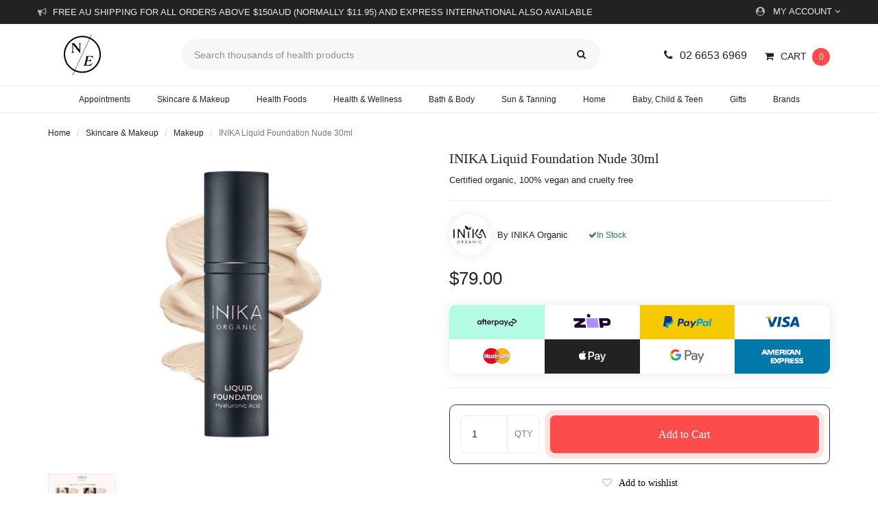

--- FILE ---
content_type: text/html; charset=utf-8
request_url: https://www.nourishedearth.com.au/inika-liquid-foundation-nude-30ml
body_size: 82248
content:
<!DOCTYPE html>
<html lang="en">

<head itemscope itemtype="http://schema.org/WebSite">
    <meta http-equiv="Content-Type" content="text/html; charset=utf-8"/>
<meta name="description" content="Combining natural antioxidants, vitamins and minerals to illuminate the skin, with the added benefits of Hyaluronic Acid. Plus, this light weight"/>
<meta name="viewport" content="width=device-width, initial-scale=1.0"/>
<meta property="og:image" content="https://www.nourishedearth.com.au/assets/full/9553527049614.png?20221125092220"/>
<meta property="og:title" content="Inika Inika Liquid Foundation Nude 30ml"/>
<meta property="og:site_name" content="Nourished Earth"/>
<meta property="og:type" content="website"/>
<meta property="og:url" content="https://www.nourishedearth.com.au/inika-liquid-foundation-nude-30ml"/>
<meta property="og:description" content="Combining natural antioxidants, vitamins and minerals to illuminate the skin, with the added benefits of Hyaluronic Acid. Plus, this light weight"/>

<title itemprop='name'>Inika Inika Liquid Foundation Nude 30ml | Nourished Earth</title>

<link rel="canonical" href="https://www.nourishedearth.com.au/inika-liquid-foundation-nude-30ml" itemprop="url"/>
<link rel="apple-touch-icon" sizes="180x180" href="/assets/apple-touch-icon.png?1766541392">
<link rel="icon" type="image/png" sizes="32x32" href="/assets/favicon-32x32.png?1766541392">
<link rel="icon" type="image/png" sizes="16x16" href="/assets/favicon-16x16.png?1766541392">
<link rel="manifest" href="/assets/site.webmanifest">
<link rel="mask-icon" href="/assets/safari-pinned-tab.svg" color="#000000">
<link rel="shortcut icon" href="/assets/favicon.ico">
<meta name="msapplication-TileColor" content="#da532c">
<meta name="msapplication-config" content="/assets/browserconfig.xml">
<meta name="theme-color" content="#ffffff">


<!--[if lte IE 8]>
	<script type="text/javascript" src="https://cdn.neto.com.au/assets/neto-cdn/html5shiv/3.7.0/html5shiv.js"></script>
	<script type="text/javascript" src="https://cdn.neto.com.au/assets/neto-cdn/respond.js/1.3.0/respond.min.js"></script>
<![endif]-->
<!-- Begin: Script 92 -->
<script src="https://js.stripe.com/v3/"></script>
<!-- End: Script 92 -->
<!-- Begin: Script 100 -->
<!-- End: Script 100 -->
<!-- Begin: Script 104 -->
<!-- Google Tag Manager -->
<script>(function(w,d,s,l,i){w[l]=w[l]||[];w[l].push({'gtm.start':
new Date().getTime(),event:'gtm.js'});var f=d.getElementsByTagName(s)[0],
j=d.createElement(s),dl=l!='dataLayer'?'&l='+l:'';j.async=true;j.src=
'https://www.googletagmanager.com/gtm.js?id='+i+dl;f.parentNode.insertBefore(j,f);
})(window,document,'script','dataLayer','GTM-K44JZN9');
</script>
<!-- End Google Tag Manager -->

<!-- End: Script 104 -->
<!-- Begin: Script 105 -->
<!-- Global site tag (gtag.js) - Google Analytics -->
<script async src="https://www.googletagmanager.com/gtag/js?id=G-36ZSQQFM3M"></script>
<script>
  window.dataLayer = window.dataLayer || [];
  function gtag(){dataLayer.push(arguments);}
  gtag('js', new Date());
    gtag('config', 'G-36ZSQQFM3M', {
      send_page_view: false
    });
</script>
<!-- End: Script 105 -->
<!-- Begin: Script 109 -->
<script type="application/javascript" async
src="https://static.klaviyo.com/onsite/js/klaviyo.js?company_id=Sgr7Cq"></script>
<script src="https://static.klaviyoforneto.com/script.js" async></script>
<script type="text/html" id="k4n-data"><span nloader-content-id="ceRUXo2Nr3CLk8EQQYWCmK-fNBMYDh-TuUjCwqXqtpsU0kBTkNckngJV7FkCqsfDjPZyhZrGx4vkwEm32IQd-4" nloader-content="-SgwMoRXy9X7Z1Na9eZvwWjVpn_SjUTY8ChQiO4EhEQSaLl7FFFqPJNAZl3pNf4kVMEqHXNhyWSexJ5vFpR07w" nloader-data="dxWsxwWwo_Sujqed5zaFuA"></span></script>
<script>
var k4n = {
        current_page:"product",
    product: {
            sku: "9553527049614",
            product_id: "52113",
            name: "INIKA%20Liquid%20Foundation%20Nude%2030ml",
            categories: [0,
                "Skincare%20%26amp%3B%20Makeup","Makeup%20",
                "Other%20Body","Body","Beauty","Makeup","Makeup%20",
            ].filter(function(item, pos, self) { return item && self.indexOf(item) == pos; }),
            image: "https%3A%2F%2Fwww.nourishedearth.com.au%2Fassets%2Fthumb%2F9553527049614.png%3F20221125092220",
            url: "https%3A%2F%2Fwww.nourishedearth.com.au%2Finika-liquid-foundation-nude-30ml",
            brand: "INIKA%20Organic",
            price: "79",
            rrp: ""
        },
    };

</script>
<!-- End: Script 109 -->



    <!-- Preconnect to required origins -->
    <link rel="preconnect" href="https://cdn.neto.com.au/" crossorigin>

    <!-- Preload critical CSS -->
    <link rel="preload" href="/assets/themes/2018-03-skeletal-custom-00189731/css/combined.min.css?1766541392" as="style">
    <link rel="stylesheet" href="/assets/themes/2018-03-skeletal-custom-00189731/css/combined.min.css?1766541392">

    <!-- Preload critical fonts -->
    <link rel="preload" as="font" type="font/woff2" href="/assets/themes/2018-03-skeletal-custom-00189731/fonts/work-sans-v18-latin-regular.woff2?1766541392" crossorigin>
    <link rel="preload" as="font" type="font/woff2" href="/assets/themes/2018-03-skeletal-custom-00189731/fonts/pt-serif-v17-latin-regular.woff2?1766541392" crossorigin>

    <!-- PRELOAD Main Banners -->

    
</head>

<body id="n_product" class="n_2018-03-skeletal-custom-00189731">
    <!-- Google Tag Manager (noscript) -->
    <noscript><iframe src="https://www.googletagmanager.com/ns.html?id=GTM-K44JZN9" height="0" width="0" style="display:none;visibility:hidden"></iframe></noscript>
    <!-- End Google Tag Manager (noscript) -->
    
    <a href="#main-content" class="sr-only sr-only-focusable" title="Skip to main content">Skip to main content</a>
    <div class="wrapper-main-content">
        <header class="wrapper-top-content" aria-label="Top Content container">
            <section class="wrapper-top-links">
                <div class="container">
                    <div class="row">
                        <div class="display-flex top-bar">
                            <div class="top-announcement">
                                <div class="top-announcement-conts">
                                    <p>Free AU shipping for all orders above $150AUD (normally $11.95) and Express International also available </p>
                                </div>
                            </div>
                            <ul class="top-links hidden-xs">
                                <li class="dropdown dropdown-hover top-acct">
                                    <a href="https://www.nourishedearth.com.au/_myacct" aria-label="Account dropdown" title="My Account">
                                        <i class="fa fa-user-circle top-links-icon"></i>My Account <i class="fa fa-angle-down"></i></a>
                                    <ul class="dropdown-menu pull-right">
                                        <li><a href="https://www.nourishedearth.com.au/_myacct" title="Account Home Dashboard">Account Home</a></li>
                                        <li><a href="https://www.nourishedearth.com.au/_myacct#orders" title="Your Orders">Orders</a></li>
                                        <li><a href="https://www.nourishedearth.com.au/_myacct/payrec" title="Pay Invoices">Pay Invoices</a></li>
                                        <li><a href="https://www.nourishedearth.com.au/_myacct/favourites" title="Want to buy again? Reorder now!">Reorder</a></li>
                                        <li><a href="https://www.nourishedearth.com.au/_myacct/wishlist" title="Your Wishlists">Wishlists</a></li>
                                        <li><a href="https://www.nourishedearth.com.au/_myacct/warranty" title="Need Help? Visit our resolution centre">Resolution Centre</a></li>
                                        <li><a href="https://www.nourishedearth.com.au/_myacct/edit_account" title="Edit your details">Edit My Details</a></li>
                                        <li><a href="https://www.nourishedearth.com.au/_myacct/edit_address" title="Edit your address book">Edit My Address Book</a></li>
                                        <li class="divider"></li>
                                        <span nloader-content-id="PSfcUJo3fHiAPA1XvN7fSpfB-ufSfbNH4IPR_JJdcIc4aRuy77rwMz-AvD2G3RY79UGsf-03B6tEwCHzjdbuxA" nloader-content="[base64]" nloader-data="_IV9hIuy1vVaI-Ekrxvcq4YA4NkzSpYPR7O4tRLio-4"></span></ul>
                                </li>
                            </ul>
                        </div>
                    </div>
                </div>
            </section>
            <section class="wrapper-header">
                <div class="container">
                    <div class="row">
                        <div class="col-xs-12 wrapper-mob-nav visible-xs">
                            <ul>
                                <li class="mob-menu-toggle">
                                    <a href="#" data-toggle="offcanvas" title="Navigation"><i class="fa fa-bars"></i><br>Menu</a>
                                </li>
                                <li class="mob-logo">
                                    <a href="https://www.nourishedearth.com.au" title="Nourished Earth">
                                        <img loading="eager" decoding="sync" class="logo" src="/assets/website_logo.svg?1766541392" alt="Nourished Earth Logo" width="50" height="50">
                                    </a>
                                </li>
                                <li class="mob-cart">
                                    <a href="https://www.nourishedearth.com.au/_mycart?tkn=cart&ts=1769116119077200" title="Your Cart" rel="nofollow"><span class="itm-cnt" rel="a2c_item_count">0</span><i class="fa fa-shopping-cart header-links-icon"></i><br>Cart</a>
                                </li>
                            </ul>
                        </div>
                        <div class="col-xs-12">
                            <div class="wrap-header-conts">
                                <div class="row">
                                    <div class="col-xs-12 col-sm-2 hidden-xs">
                                        <div class="wrapper-logo">
                                            <a href="https://www.nourishedearth.com.au" title="Nourished Earth">
                                                <img loading="eager" decoding="sync" class="logo" src="/assets/website_logo.svg?1766541392" alt="Nourished Earth Logo" width="100" height="100">
                                            </a>
                                        </div>
                                    </div>
                                    <div class="col-xs-12 col-sm-6 col-lg-7 header-search-container">
                                        <div class="header-search hidden-mob">
                                            <form name="productsearch" method="get" action="/" role="search" aria-label="Product Search">
                                                <input type="hidden" name="rf" value="kw">
                                                <div class="input-group">
                                                    <input class="form-control ajax_search" value="" id="name_search" autocomplete="off" name="kw" type="search" placeholder="Search thousands of health products" aria-label="Input search" data-clarity-unmask="True">
                                                    <span class="input-group-btn">
                                                        <button type="submit" value="Search" class="btn btn-default" aria-label="Search site"><i class="fa fa-search" aria-hidden="true"></i></button>
                                                    </span>
                                                </div>
                                            </form>
                                        </div>
                                    </div>
                                    <div class="col-xs-12 col-sm-4 col-lg-3 hidden-xs">
                                        <ul class="top-cart">
                                            <li class="header-contact"><a href="tel:0266536969" title="Call Us 02 6653 6969"><i class="fa fa-phone header-links-icon"></i>02 6653 6969</a></li>
                                            <li id="header-cart" class="btn-group">
                                                <a href="https://www.nourishedearth.com.au/_mycart?tkn=cart&ts=1769116119677642" class="dropdown-toggle" data-toggle="dropdown" aria-label="Shopping cart dropdown" id="cartcontentsheader" rel="nofollow" title="View Your Cart">
                                                    <i class="fa fa-shopping-cart header-links-icon" aria-hidden="true"></i><span class="visible-lg visible-inline-lg">Cart</span><span class="itm-cnt" rel="a2c_item_count">0</span>
                                                </a>
                                                <ul class="dropdown-menu">
                                                    <li class="box" id="neto-dropdown">
                                                        <div class="body padding" id="cartcontents"></div>
                                                        <div class="footer"></div>
                                                    </li>
                                                </ul>
                                            </li>
                                        </ul>
                                    </div>
                                </div>
                            </div>
                        </div>
                    </div>
                </div>
            </section>
            <section class="wrapper-nav hidden-xs">
                <div class="container">
                    <div class="row">
                        <div class="col-xs-12">
                            <nav class="navbar navbar-default">
                                <div class="navbar-header">
                                    <ul class="navigation-list list-inline visible-xs nMobileNav" role="navigation" aria-label="Mobile Navigation Menu">
                                        <li><a href="#" role="button" class="nToggleMenu" data-target=".navbar-responsive-collapse" data-toggle="collapse" title="Navigation">
                                            <span class="icon" aria-hidden="true"><i class="fa fa-bars"></i></span><br>Menu
                                        </a></li>
                                        <li><a href="/products" title="Shop Our Health Products">
                                            <span class="icon" aria-hidden="true"><i class="fa fa-gift"></i></span><br>Shop
                                        </a></li>
                                        <li><a href="https://www.nourishedearth.com.au/_mycart?tkn=cart&ts=1769116119362790" title="View Cart">
                                            <span class="icon" aria-hidden="true"><i class="fa fa-shopping-cart"></i></span><br>Cart (<span rel="a2c_item_count">0</span>)
                                        </a></li>
                                        <li><a href="/_myacct/" title="My Account">
                                            <span class="icon" aria-hidden="true"><i class="fa fa-user"></i></span><br>Account
                                        </a></li>
                                    </ul>
                                </div>
                                <div class="navbar-collapse collapse navbar-responsive-collapse">
                                    <ul class="nav navbar-nav hidden-xs" role="navigation" aria-label="Main Navigation Menu">
                                        <li class="dropdown dropdown-hover">
                                            <a href="https://www.nourishedearth.com.au/appointments/" title="Book an appointment"><span>Appointments</span></a>
                                            <ul class="dropdown-menu single-menu">
                                                <li><a href="https://www.nourishedearth.com.au/naturopathic-consultations" class="dropdown-toggle" title="Naturopath Appointments">Naturopath Appointments</a></li>
                                                <li><a href="https://www.nourishedearth.com.au/day-spa" class="dropdown-toggle" title="Day Spa: Facials & Massages">Day Spa: Facials & Massages</a></li>
                                            </ul>
                                        </li>
                                        <li class="dropdown dropdown-hover menu-products menu-2316 menu-main">
  <a href="https://www.nourishedearth.com.au/skincare-makeup/" class="dropdown-toggle" title="Skincare & Makeup">Skincare & Makeup</a>

  <ul class="dropdown-menu">

      <li class="sub-dropdown-section">

        <ul class="sub-dropdown-cell one-half">

          <li class="sub-dropdown-section-title">
            <h3>Shop Skincare & Makeup Products</h3>
          </li>

          <ul class="sub-dropdown-menu">
              <li class="menu-li-main level-2">
  <a href="https://www.nourishedearth.com.au/skincare-makeup/cleansers/" title="Cleansers">Cleansers</a>

  </li><li class="menu-li-main level-2">
  <a href="https://www.nourishedearth.com.au/skincare-makeup/toner-mists/" title="Toner & Mists ">Toner & Mists </a>

  </li><li class="menu-li-main level-2">
  <a href="https://www.nourishedearth.com.au/skincare-makeup/serums-oils/" title="Serums & Oils ">Serums & Oils </a>

  </li><li class="menu-li-main level-2">
  <a href="https://www.nourishedearth.com.au/skincare-makeup/moisturisers/" title="Moisturisers">Moisturisers</a>

  </li><li class="menu-li-main level-2">
  <a href="https://www.nourishedearth.com.au/skincare-makeup/exfoliators/" title="Exfoliators">Exfoliators</a>

  </li><li class="menu-li-main level-2">
  <a href="https://www.nourishedearth.com.au/skincare-makeup/makeup/" title="Makeup ">Makeup </a>

  </li><li class="menu-li-main level-2">
  <a href="https://www.nourishedearth.com.au/skincare-makeup/lip-balm/" title="Lip Balm">Lip Balm</a>

  </li>
          </ul>
          
          <li class="sub-dropdown-view-more">
            <a href="https://www.nourishedearth.com.au/skincare-makeup/" title="view all of Skincare & Makeup products">View All Skincare & Makeup Products</a>
          </li>
          
        </ul>

        <ul class="sub-dropdown-cell one-half featured-menu-product">
          <li class="sub-dropdown-section-title">
            <h3>Featured Products</h3><br/>
          </li>
          
          <ul class="sub-dropdown-menu">
            <li>
              <section class="flex-grid" aria-label="Products in category" itemscope itemtype="https://schema.org/ItemList">
                <meta itemprop="itemListOrder" content="http://schema.org/ItemListOrderAscending">
                <meta itemprop="numberOfItems" content="2"><article class="fg-col two-col two-col" role="article" aria-label="Product Thumbnail" itemscope itemtype="https://schema.org/ListItem">
	<meta itemprop="position" content="1" />
    <meta itemprop="name" content="Hyaluronic Acid 25ml">
	<meta itemprop="url" content="https://www.nourishedearth.com.au/moo-goo-hyaluronic-acid-25ml">
    
    <div class="thumbnail" itemscope itemtype="https://schema.org/Product">

        <!-- Offers Schema Markup -->
        <div itemprop="offers" itemscope itemtype="https://schema.org/Offer">
            <meta itemprop="priceCurrency" content="AUD" />
            <meta itemprop="priceValidUntil" content="2027-01-23" />
            <meta itemprop="price" content="37.95" />
            <link itemprop="availability" href="http://schema.org/InStock" />
            <meta itemprop="url" content="https://www.nourishedearth.com.au/moo-goo-hyaluronic-acid-25ml" />
            <meta itemprop="seller" content="Nourished Earth" />
            <!-- Merchant Return Policy -->
<span itemprop="hasMerchantReturnPolicy" itemscope itemtype="http://schema.org/MerchantReturnPolicy">
    <link itemprop="returnPolicyCategory" href="https://schema.org/MerchantReturnFiniteReturnWindow" />
    <meta itemprop="applicableCountry" content="AU" />
    <meta itemprop="merchantReturnDays" content="30" />
    <meta itemprop="returnFees" content="https://schema.org/ReturnFeesCustomerResponsibility" />
    <link itemprop="returnMethod" href="https://schema.org/ReturnByMail" />
    <link itemprop="url" href="https://www.nourishedearth.com.au/returns-policy/" />
    <meta itemprop="description" content="Customer is responsible for return shipping costs." />
</span>

<!-- Regular Shipping Information -->
<span itemprop="shippingDetails" itemscope itemtype="https://schema.org/OfferShippingDetails">
    <span itemprop="shippingRate" itemscope itemtype="https://schema.org/MonetaryAmount">
        <meta itemprop="value" content="9.95" />
        <meta itemprop="currency" content="AUD" /> <!-- Currency specified -->
    </span>
    <span itemprop="shippingDestination" itemscope itemtype="https://schema.org/DefinedRegion">
        <meta itemprop="addressCountry" content="AU" />
    </span>
    <span itemprop="deliveryTime" itemscope itemtype="https://schema.org/ShippingDeliveryTime">
        <span itemprop="handlingTime" itemscope itemtype="https://schema.org/QuantitativeValue">
            <meta itemprop="minValue" content="0" />
            <meta itemprop="maxValue" content="1" />
            <meta itemprop="unitCode" content="DAY" />
        </span>
        <span itemprop="transitTime" itemscope itemtype="https://schema.org/QuantitativeValue">
            <meta itemprop="minValue" content="3" />
            <meta itemprop="maxValue" content="7" />
            <meta itemprop="unitCode" content="DAY" />
        </span>
    </span>
</span>
        </div>

        <!-- Wishlist Logic -->
        <div class="product-wishlist thumb-product-wishlist">
                <span nloader-content-id="oeLedr_EbnsOALAxYGYPLoP4oQT6A8VLrXrpMxF92lg-lz0dfuUTXB3hUsrUWuLkH0qODNv0Cvj6U13DIfbEJI" nloader-content="[base64]" nloader-data="[base64]"></span>
            </div>
        <a itemprop="url" href="https://www.nourishedearth.com.au/moo-goo-hyaluronic-acid-25ml" class="thumbnail-image" data-brand="false" title="Hyaluronic Acid 25ml">
            <div class="disclaimer">
                <span>Practioner-Grade product available for customers under the care of a practitioner.</span>
            </div>

            <img loading="lazy" decoding="async" src="/assets/thumb/9335955004263.jpg?20221207121112" alt="Hyaluronic Acid 25ml by MooGoo Skin Care" class="product-image" height="299.99" width="299.99">
        </a>
        
        <div class="caption">
            <ul class="thumb-info">
                <li><a href="https://www.nourishedearth.com.au/brand/moogoo-skin-care/" title="View MooGoo Skin Care">MooGoo Skin Care</a></li>
                <li class="in-stock">In Stock</li>
                </ul>

            <h3 class="h3">
                <meta itemprop="url" content="https://www.nourishedearth.com.au/moo-goo-hyaluronic-acid-25ml">
                <meta itemprop="image" content="https://www.nourishedearth.com.au/assets/thumb/9335955004263.jpg?20221207121112">
                <meta itemprop="mpn" content="9335955004263"/>
                <meta itemprop="brand" content="MooGoo Skin Care"/>
                <meta itemprop="sku" content="9335955004263"/>
                <meta itemprop="description" content="Chef’s Choice  Certified Organic Coconut Cream is a versatile ingredient with a rich creamy flavour and is often used as a recipe base to add an exoti...">
                <a href="https://www.nourishedearth.com.au/moo-goo-hyaluronic-acid-25ml" itemprop="name" content="Hyaluronic Acid 25ml" title="Hyaluronic Acid 25ml">Hyaluronic Acid 25ml</a>
            </h3>

            <p class="price">
                <span>$37.95</span>
                </p>
        </div>
    </div>
</article>
<article class="fg-col two-col two-col" role="article" aria-label="Product Thumbnail" itemscope itemtype="https://schema.org/ListItem">
	<meta itemprop="position" content="2" />
    <meta itemprop="name" content="Moo Goo Coconut Lip Balm 5g">
	<meta itemprop="url" content="https://www.nourishedearth.com.au/moo-goo-coconut-lip-balm-5g">
    
    <div class="thumbnail" itemscope itemtype="https://schema.org/Product">

        <!-- Offers Schema Markup -->
        <div itemprop="offers" itemscope itemtype="https://schema.org/Offer">
            <meta itemprop="priceCurrency" content="AUD" />
            <meta itemprop="priceValidUntil" content="2027-01-23" />
            <meta itemprop="price" content="8" />
            <link itemprop="availability" href="http://schema.org/InStock" />
            <meta itemprop="url" content="https://www.nourishedearth.com.au/moo-goo-coconut-lip-balm-5g" />
            <meta itemprop="seller" content="Nourished Earth" />
            <!-- Merchant Return Policy -->
<span itemprop="hasMerchantReturnPolicy" itemscope itemtype="http://schema.org/MerchantReturnPolicy">
    <link itemprop="returnPolicyCategory" href="https://schema.org/MerchantReturnFiniteReturnWindow" />
    <meta itemprop="applicableCountry" content="AU" />
    <meta itemprop="merchantReturnDays" content="30" />
    <meta itemprop="returnFees" content="https://schema.org/ReturnFeesCustomerResponsibility" />
    <link itemprop="returnMethod" href="https://schema.org/ReturnByMail" />
    <link itemprop="url" href="https://www.nourishedearth.com.au/returns-policy/" />
    <meta itemprop="description" content="Customer is responsible for return shipping costs." />
</span>

<!-- Regular Shipping Information -->
<span itemprop="shippingDetails" itemscope itemtype="https://schema.org/OfferShippingDetails">
    <span itemprop="shippingRate" itemscope itemtype="https://schema.org/MonetaryAmount">
        <meta itemprop="value" content="9.95" />
        <meta itemprop="currency" content="AUD" /> <!-- Currency specified -->
    </span>
    <span itemprop="shippingDestination" itemscope itemtype="https://schema.org/DefinedRegion">
        <meta itemprop="addressCountry" content="AU" />
    </span>
    <span itemprop="deliveryTime" itemscope itemtype="https://schema.org/ShippingDeliveryTime">
        <span itemprop="handlingTime" itemscope itemtype="https://schema.org/QuantitativeValue">
            <meta itemprop="minValue" content="0" />
            <meta itemprop="maxValue" content="1" />
            <meta itemprop="unitCode" content="DAY" />
        </span>
        <span itemprop="transitTime" itemscope itemtype="https://schema.org/QuantitativeValue">
            <meta itemprop="minValue" content="3" />
            <meta itemprop="maxValue" content="7" />
            <meta itemprop="unitCode" content="DAY" />
        </span>
    </span>
</span>
        </div>

        <!-- Wishlist Logic -->
        <div class="product-wishlist thumb-product-wishlist">
                <span nloader-content-id="oeLedr_EbnsOALAxYGYPLoP4oQT6A8VLrXrpMxF92lgWcbot6qV67m0_wfNpcFFRyLGCsqdhFwY9He1wpjKuNA" nloader-content="[base64]" nloader-data="[base64]"></span>
            </div>
        <a itemprop="url" href="https://www.nourishedearth.com.au/moo-goo-coconut-lip-balm-5g" class="thumbnail-image" data-brand="false" title="Moo Goo Coconut Lip Balm 5g">
            <div class="disclaimer">
                <span>Practioner-Grade product available for customers under the care of a practitioner.</span>
            </div>

            <img loading="lazy" decoding="async" src="/assets/thumb/9335955004881.jpg?20221207122952" alt="Moo Goo Coconut Lip Balm 5g by MooGoo Skin Care" class="product-image" height="299.99" width="299.99">
        </a>
        
        <div class="caption">
            <ul class="thumb-info">
                <li><a href="https://www.nourishedearth.com.au/brand/moogoo-skin-care/" title="View MooGoo Skin Care">MooGoo Skin Care</a></li>
                <li class="in-stock">In Stock</li>
                </ul>

            <h3 class="h3">
                <meta itemprop="url" content="https://www.nourishedearth.com.au/moo-goo-coconut-lip-balm-5g">
                <meta itemprop="image" content="https://www.nourishedearth.com.au/assets/thumb/9335955004881.jpg?20221207122952">
                <meta itemprop="mpn" content="9335955004881"/>
                <meta itemprop="brand" content="MooGoo Skin Care"/>
                <meta itemprop="sku" content="9335955004881"/>
                <meta itemprop="description" content="Chef’s Choice  Certified Organic Coconut Cream is a versatile ingredient with a rich creamy flavour and is often used as a recipe base to add an exoti...">
                <a href="https://www.nourishedearth.com.au/moo-goo-coconut-lip-balm-5g" itemprop="name" content="Moo Goo Coconut Lip Balm 5g" title="Moo Goo Coconut Lip Balm 5g">Moo Goo Coconut Lip Balm 5g</a>
            </h3>

            <p class="price">
                <span>$8.00</span>
                </p>
        </div>
    </div>
</article>
</section>
            </li>
          </ul>
        </ul>

      </li>
    </ul>
  </li>
<li class="dropdown dropdown-hover menu-products menu-2329 menu-main">
  <a href="https://www.nourishedearth.com.au/health-foods/" class="dropdown-toggle" title="Health Foods">Health Foods</a>

  <ul class="dropdown-menu">

      <li class="sub-dropdown-section">

        <ul class="sub-dropdown-cell one-half">

          <li class="sub-dropdown-section-title">
            <h3>Shop Health Foods Products</h3>
          </li>

          <ul class="sub-dropdown-menu">
              <li class="menu-li-main level-2">
  <a href="https://www.nourishedearth.com.au/health-foods/herbal-tea/" title="Herbal Tea">Herbal Tea</a>

  </li><li class="menu-li-main level-2">
  <a href="https://www.nourishedearth.com.au/health-foods/muesli-granola/" title="Muesli & Granola">Muesli & Granola</a>

  </li><li class="menu-li-main level-2">
  <a href="https://www.nourishedearth.com.au/health-foods/rice-pasta-noodles/" title="Rice, Pasta & Noodles">Rice, Pasta & Noodles</a>

  </li><li class="menu-li-main level-2">
  <a href="https://www.nourishedearth.com.au/health-foods/broths-sauces-condiments/" title="Broths, Sauces & Condiments">Broths, Sauces & Condiments</a>

  </li><li class="menu-li-main level-2">
  <a href="https://www.nourishedearth.com.au/health-foods/organic-herbs-spices/" title="Organic Herbs & Spices">Organic Herbs & Spices</a>

  </li><li class="menu-li-main level-2">
  <a href="https://www.nourishedearth.com.au/health-foods/raw-honey/" title="Raw Honey">Raw Honey</a>

  </li><li class="menu-li-main level-2">
  <a href="https://www.nourishedearth.com.au/health-foods/refrigerated-frozen/" title="Refrigerated & Frozen">Refrigerated & Frozen</a>

  </li><li class="menu-li-main level-2">
  <a href="https://www.nourishedearth.com.au/health-foods/coffee-lattes-hot-chocolate/" title="Coffee, Lattes & Hot Chocs">Coffee, Lattes & Hot Chocs</a>

  </li><li class="menu-li-main level-2">
  <a href="https://www.nourishedearth.com.au/health-foods/snacks-sweets/" title="Snacks & Sweets"><h5><span>Snacks & Sweets</span></h5></a>

  <ul class="sub-dropdown-menu level-3-container">
      <li class="menu-li-main level-3">
  <a href="https://www.nourishedearth.com.au/health-foods/snacks-sweets/raw-chocolates/" title="Organic Raw Chocolates">Organic Raw Chocolates</a>
</li><li class="menu-li-main level-3">
  <a href="https://www.nourishedearth.com.au/health-foods/snacks-sweets/chips-crackers-popcorn/" title="Chips, Crackers & Popcorn">Chips, Crackers & Popcorn</a>
</li><li class="menu-li-main level-3">
  <a href="https://www.nourishedearth.com.au/health-foods/snacks-sweets/confectionery-and-bars/" title="Confectionery & Bars">Confectionery & Bars</a>
</li>
    </ul>
  </li><li class="menu-li-main level-2">
  <a href="https://www.nourishedearth.com.au/health-foods/grains-seeds-nuts/" title="Grains, Seeds & Nuts">Grains, Seeds & Nuts</a>

  </li><li class="menu-li-main level-2">
  <a href="https://www.nourishedearth.com.au/health-foods/baking-flour-sweeteners/" title=" Baking, Flour & Sweeteners"> Baking, Flour & Sweeteners</a>

  </li><li class="menu-li-main level-2">
  <a href="https://www.nourishedearth.com.au/health-foods/legumes-beans/" title=" Legumes & Beans"> Legumes & Beans</a>

  </li><li class="menu-li-main level-2">
  <a href="https://www.nourishedearth.com.au/health-foods/australian-bush-foods/" title="Australian Bush Foods">Australian Bush Foods</a>

  </li>
          </ul>
          
          <li class="sub-dropdown-view-more">
            <a href="https://www.nourishedearth.com.au/health-foods/" title="view all of Health Foods products">View All Health Foods Products</a>
          </li>
          
        </ul>

        <ul class="sub-dropdown-cell one-half featured-menu-product">
          <li class="sub-dropdown-section-title">
            <h3>Featured Products</h3><br/>
          </li>
          
          <ul class="sub-dropdown-menu">
            <li>
              <section class="flex-grid" aria-label="Products in category" itemscope itemtype="https://schema.org/ItemList">
                <meta itemprop="itemListOrder" content="http://schema.org/ItemListOrderAscending">
                <meta itemprop="numberOfItems" content="2"><article class="fg-col two-col two-col" role="article" aria-label="Product Thumbnail" itemscope itemtype="https://schema.org/ListItem">
	<meta itemprop="position" content="1" />
    <meta itemprop="name" content=" Native Detox 18 Tea bags">
	<meta itemprop="url" content="https://www.nourishedearth.com.au/roogenic-native-detox-18-tea-bags">
    
    <div class="thumbnail" itemscope itemtype="https://schema.org/Product">

        <!-- Offers Schema Markup -->
        <div itemprop="offers" itemscope itemtype="https://schema.org/Offer">
            <meta itemprop="priceCurrency" content="AUD" />
            <meta itemprop="priceValidUntil" content="2027-01-23" />
            <meta itemprop="price" content="20.95" />
            <link itemprop="availability" href="http://schema.org/InStock" />
            <meta itemprop="url" content="https://www.nourishedearth.com.au/roogenic-native-detox-18-tea-bags" />
            <meta itemprop="seller" content="Nourished Earth" />
            <!-- Merchant Return Policy -->
<span itemprop="hasMerchantReturnPolicy" itemscope itemtype="http://schema.org/MerchantReturnPolicy">
    <link itemprop="returnPolicyCategory" href="https://schema.org/MerchantReturnFiniteReturnWindow" />
    <meta itemprop="applicableCountry" content="AU" />
    <meta itemprop="merchantReturnDays" content="30" />
    <meta itemprop="returnFees" content="https://schema.org/ReturnFeesCustomerResponsibility" />
    <link itemprop="returnMethod" href="https://schema.org/ReturnByMail" />
    <link itemprop="url" href="https://www.nourishedearth.com.au/returns-policy/" />
    <meta itemprop="description" content="Customer is responsible for return shipping costs." />
</span>

<!-- Regular Shipping Information -->
<span itemprop="shippingDetails" itemscope itemtype="https://schema.org/OfferShippingDetails">
    <span itemprop="shippingRate" itemscope itemtype="https://schema.org/MonetaryAmount">
        <meta itemprop="value" content="9.95" />
        <meta itemprop="currency" content="AUD" /> <!-- Currency specified -->
    </span>
    <span itemprop="shippingDestination" itemscope itemtype="https://schema.org/DefinedRegion">
        <meta itemprop="addressCountry" content="AU" />
    </span>
    <span itemprop="deliveryTime" itemscope itemtype="https://schema.org/ShippingDeliveryTime">
        <span itemprop="handlingTime" itemscope itemtype="https://schema.org/QuantitativeValue">
            <meta itemprop="minValue" content="0" />
            <meta itemprop="maxValue" content="1" />
            <meta itemprop="unitCode" content="DAY" />
        </span>
        <span itemprop="transitTime" itemscope itemtype="https://schema.org/QuantitativeValue">
            <meta itemprop="minValue" content="3" />
            <meta itemprop="maxValue" content="7" />
            <meta itemprop="unitCode" content="DAY" />
        </span>
    </span>
</span>
        </div>

        <!-- Wishlist Logic -->
        <div class="product-wishlist thumb-product-wishlist">
                <span nloader-content-id="oeLedr_EbnsOALAxYGYPLoP4oQT6A8VLrXrpMxF92lguptossY5GPxdT8hzbbDrMcAsAZyLbe9BkVqc0p0MzQ8" nloader-content="[base64]" nloader-data="[base64]"></span>
            </div>
        <a itemprop="url" href="https://www.nourishedearth.com.au/roogenic-native-detox-18-tea-bags" class="thumbnail-image" data-brand="false" title=" Native Detox 18 Tea bags">
            <div class="disclaimer">
                <span>Practioner-Grade product available for customers under the care of a practitioner.</span>
            </div>

            <img loading="lazy" decoding="async" src="/assets/thumb/9351693003108.jpg?20221104092511" alt=" Native Detox 18 Tea bags by Roogenic" class="product-image" height="299.99" width="299.99">
        </a>
        
        <div class="caption">
            <ul class="thumb-info">
                <li><a href="https://www.nourishedearth.com.au/brand/roogenic/" title="View Roogenic">Roogenic</a></li>
                <li class="in-stock">In Stock</li>
                </ul>

            <h3 class="h3">
                <meta itemprop="url" content="https://www.nourishedearth.com.au/roogenic-native-detox-18-tea-bags">
                <meta itemprop="image" content="https://www.nourishedearth.com.au/assets/thumb/9351693003108.jpg?20221104092511">
                <meta itemprop="mpn" content="9351693003108"/>
                <meta itemprop="brand" content="Roogenic"/>
                <meta itemprop="sku" content="9351693003108"/>
                <meta itemprop="description" content="Gut-friendly mayo with an anti-inflammatory twist

Total Tummy Turmeric features the delicious creamy flavour of Great Guts Mayo, upgraded with anti...">
                <a href="https://www.nourishedearth.com.au/roogenic-native-detox-18-tea-bags" itemprop="name" content=" Native Detox 18 Tea bags" title=" Native Detox 18 Tea bags"> Native Detox 18 Tea bags</a>
            </h3>

            <p class="price">
                <span>$20.95</span>
                </p>
        </div>
    </div>
</article>
<article class="fg-col two-col two-col" role="article" aria-label="Product Thumbnail" itemscope itemtype="https://schema.org/ListItem">
	<meta itemprop="position" content="2" />
    <meta itemprop="name" content="Love Tea Australian Botanical 20 Tea Bags">
	<meta itemprop="url" content="https://www.nourishedearth.com.au/love-tea-australian-botanical-20-tea-bags">
    
    <div class="thumbnail" itemscope itemtype="https://schema.org/Product">

        <!-- Offers Schema Markup -->
        <div itemprop="offers" itemscope itemtype="https://schema.org/Offer">
            <meta itemprop="priceCurrency" content="AUD" />
            <meta itemprop="priceValidUntil" content="2027-01-23" />
            <meta itemprop="price" content="18" />
            <link itemprop="availability" href="http://schema.org/InStock" />
            <meta itemprop="url" content="https://www.nourishedearth.com.au/love-tea-australian-botanical-20-tea-bags" />
            <meta itemprop="seller" content="Nourished Earth" />
            <!-- Merchant Return Policy -->
<span itemprop="hasMerchantReturnPolicy" itemscope itemtype="http://schema.org/MerchantReturnPolicy">
    <link itemprop="returnPolicyCategory" href="https://schema.org/MerchantReturnFiniteReturnWindow" />
    <meta itemprop="applicableCountry" content="AU" />
    <meta itemprop="merchantReturnDays" content="30" />
    <meta itemprop="returnFees" content="https://schema.org/ReturnFeesCustomerResponsibility" />
    <link itemprop="returnMethod" href="https://schema.org/ReturnByMail" />
    <link itemprop="url" href="https://www.nourishedearth.com.au/returns-policy/" />
    <meta itemprop="description" content="Customer is responsible for return shipping costs." />
</span>

<!-- Regular Shipping Information -->
<span itemprop="shippingDetails" itemscope itemtype="https://schema.org/OfferShippingDetails">
    <span itemprop="shippingRate" itemscope itemtype="https://schema.org/MonetaryAmount">
        <meta itemprop="value" content="9.95" />
        <meta itemprop="currency" content="AUD" /> <!-- Currency specified -->
    </span>
    <span itemprop="shippingDestination" itemscope itemtype="https://schema.org/DefinedRegion">
        <meta itemprop="addressCountry" content="AU" />
    </span>
    <span itemprop="deliveryTime" itemscope itemtype="https://schema.org/ShippingDeliveryTime">
        <span itemprop="handlingTime" itemscope itemtype="https://schema.org/QuantitativeValue">
            <meta itemprop="minValue" content="0" />
            <meta itemprop="maxValue" content="1" />
            <meta itemprop="unitCode" content="DAY" />
        </span>
        <span itemprop="transitTime" itemscope itemtype="https://schema.org/QuantitativeValue">
            <meta itemprop="minValue" content="3" />
            <meta itemprop="maxValue" content="7" />
            <meta itemprop="unitCode" content="DAY" />
        </span>
    </span>
</span>
        </div>

        <!-- Wishlist Logic -->
        <div class="product-wishlist thumb-product-wishlist">
                <span nloader-content-id="oeLedr_EbnsOALAxYGYPLoP4oQT6A8VLrXrpMxF92lgD_udSS-Y8wFTeP79uVL9VRZH5oqjl0L006fkD18J1oE" nloader-content="[base64]" nloader-data="[base64]"></span>
            </div>
        <a itemprop="url" href="https://www.nourishedearth.com.au/love-tea-australian-botanical-20-tea-bags" class="thumbnail-image" data-brand="false" title="Love Tea Australian Botanical 20 Tea Bags">
            <div class="disclaimer">
                <span>Practioner-Grade product available for customers under the care of a practitioner.</span>
            </div>

            <img loading="lazy" decoding="async" src="/assets/thumb/9346777001859.jpg?20231012093212" alt="Love Tea Australian Botanical 20 Tea Bags by Love Tea" class="product-image" height="299.99" width="299.99">
        </a>
        
        <div class="caption">
            <ul class="thumb-info">
                <li><a href="https://www.nourishedearth.com.au/brand/love-tea/" title="View Love Tea">Love Tea</a></li>
                <li class="in-stock">In Stock</li>
                </ul>

            <h3 class="h3">
                <meta itemprop="url" content="https://www.nourishedearth.com.au/love-tea-australian-botanical-20-tea-bags">
                <meta itemprop="image" content="https://www.nourishedearth.com.au/assets/thumb/9346777001859.jpg?20231012093212">
                <meta itemprop="mpn" content="9346777001859"/>
                <meta itemprop="brand" content="Love Tea"/>
                <meta itemprop="sku" content="9346777001859"/>
                <meta itemprop="description" content="Gut-friendly mayo with an anti-inflammatory twist

Total Tummy Turmeric features the delicious creamy flavour of Great Guts Mayo, upgraded with anti...">
                <a href="https://www.nourishedearth.com.au/love-tea-australian-botanical-20-tea-bags" itemprop="name" content="Love Tea Australian Botanical 20 Tea Bags" title="Love Tea Australian Botanical 20 Tea Bags">Love Tea Australian Botanical 20 Tea Bags</a>
            </h3>

            <p class="price">
                <span>$18.00</span>
                </p>
        </div>
    </div>
</article>
</section>
            </li>
          </ul>
        </ul>

      </li>
    </ul>
  </li>
<li class="dropdown dropdown-hover menu-products menu-2370 menu-main">
  <a href="https://www.nourishedearth.com.au/health/" class="dropdown-toggle" title="Health & Wellness">Health & Wellness</a>

  <ul class="dropdown-menu">

      <li class="sub-dropdown-section">

        <ul class="sub-dropdown-cell one-half">

          <li class="sub-dropdown-section-title">
            <h3>Shop Health & Wellness Products</h3>
          </li>

          <ul class="sub-dropdown-menu">
              <li class="menu-li-main level-2">
  <a href="https://www.nourishedearth.com.au/health/supplements-vitamins/" title="Supplements & Vitamins"><h5><span>Supplements & Vitamins</span></h5></a>

  <ul class="sub-dropdown-menu level-3-container">
      <li class="menu-li-main level-3">
  <a href="https://www.nourishedearth.com.au/health/supplements-vitamins/vitamin-d/" title="Vitamin D">Vitamin D</a>
</li><li class="menu-li-main level-3">
  <a href="https://www.nourishedearth.com.au/health/supplements-vitamins/probiotics-prebiotics/" title="Probiotics & Prebiotics">Probiotics & Prebiotics</a>
</li><li class="menu-li-main level-3">
  <a href="https://www.nourishedearth.com.au/health/supplements-vitamins/vitamin-c/" title="Vitamin C">Vitamin C</a>
</li><li class="menu-li-main level-3">
  <a href="https://www.nourishedearth.com.au/health/supplements-vitamins/vitamin-b/" title="Vitamin Bs / B12">Vitamin Bs / B12</a>
</li><li class="menu-li-main level-3">
  <a href="https://www.nourishedearth.com.au/health/supplements-vitamins/vitamin-k/" title="Vitamin K">Vitamin K</a>
</li><li class="menu-li-main level-3">
  <a href="https://www.nourishedearth.com.au/health/supplements-vitamins/vitamin-e/" title="Vitamin E">Vitamin E</a>
</li><li class="menu-li-main level-3">
  <a href="https://www.nourishedearth.com.au/health/supplements-vitamins/magnesium/" title="Magnesium">Magnesium</a>
</li><li class="menu-li-main level-3">
  <a href="https://www.nourishedearth.com.au/health/supplements-vitamins/multivitamin/" title="Multivitamin">Multivitamin</a>
</li><li class="menu-li-main level-3">
  <a href="https://www.nourishedearth.com.au/health/supplements-vitamins/iron/" title="Iron">Iron</a>
</li><li class="menu-li-main level-3">
  <a href="https://www.nourishedearth.com.au/health/supplements-vitamins/zinc/" title="Zinc">Zinc</a>
</li><li class="menu-li-main level-3">
  <a href="https://www.nourishedearth.com.au/health/supplements-vitamins/collagen/" title="Collagen & Healthy Skin">Collagen & Healthy Skin</a>
</li><li class="menu-li-main level-3">
  <a href="https://www.nourishedearth.com.au/health/supplements-vitamins/calcium" title="Calcium">Calcium</a>
</li><li class="menu-li-main level-3">
  <a href="https://www.nourishedearth.com.au/health/supplements-vitamins/other/" title="Other">Other</a>
</li>
    </ul>
  </li><li class="menu-li-main level-2">
  <a href="https://www.nourishedearth.com.au/health/sleep-support/" title="Sleep Support">Sleep Support</a>

  </li><li class="menu-li-main level-2">
  <a href="https://www.nourishedearth.com.au/health/protein-powders/" title="Protein">Protein</a>

  </li><li class="menu-li-main level-2">
  <a href="https://www.nourishedearth.com.au/health/alkalising-greens/" title="Alkalising Greens">Alkalising Greens</a>

  </li><li class="menu-li-main level-2">
  <a href="https://www.nourishedearth.com.au/health/superfoods/" title="Superfoods">Superfoods</a>

  </li><li class="menu-li-main level-2">
  <a href="https://www.nourishedearth.com.au/health/immune-support/" title="Immune Support">Immune Support</a>

  </li><li class="menu-li-main level-2">
  <a href="https://www.nourishedearth.com.au/health/gut-care/" title="Gut Care">Gut Care</a>

  </li><li class="menu-li-main level-2">
  <a href="https://www.nourishedearth.com.au/health/practitioner-grade/" title="Practitioner Grade">Practitioner Grade</a>

  </li><li class="menu-li-main level-2">
  <a href="https://www.nourishedearth.com.au/health/stress-anxiety-support/" title="Stress & Anxiety Support">Stress & Anxiety Support</a>

  </li><li class="menu-li-main level-2">
  <a href="https://www.nourishedearth.com.au/health/aromatherapy/" title="Aromatherapy ">Aromatherapy </a>

  </li><li class="menu-li-main level-2">
  <a href="https://www.nourishedearth.com.au/health/homeopathy/" title="Homeopathy">Homeopathy</a>

  </li><li class="menu-li-main level-2">
  <a href="https://www.nourishedearth.com.au/health/joint-muscle-care/" title="Joint & Muscle Care">Joint & Muscle Care</a>

  </li><li class="menu-li-main level-2">
  <a href="https://www.nourishedearth.com.au/health/hormonal-health/" title="Hormonal Health">Hormonal Health</a>

  </li><li class="menu-li-main level-2">
  <a href="https://www.nourishedearth.com.au/health/cardiovascular-support/" title="Cardiovascular Support">Cardiovascular Support</a>

  </li><li class="menu-li-main level-2">
  <a href="https://www.nourishedearth.com.au/health/herbal-remedies/" title="Herbal Remedies">Herbal Remedies</a>

  </li><li class="menu-li-main level-2">
  <a href="https://www.nourishedearth.com.au/health/cold-flu/" title="Cold & Flu">Cold & Flu</a>

  </li><li class="menu-li-main level-2">
  <a href="https://www.nourishedearth.com.au/health/energy-support/" title="Energy Support">Energy Support</a>

  </li><li class="menu-li-main level-2">
  <a href="https://www.nourishedearth.com.au/health/womens-health/" title="Women's Health"><h5><span>Women's Health</span></h5></a>

  <ul class="sub-dropdown-menu level-3-container">
      <li class="menu-li-main level-3">
  <a href="https://www.nourishedearth.com.au/health/womens-health/menopause/" title="Menopause">Menopause</a>
</li><li class="menu-li-main level-3">
  <a href="https://www.nourishedearth.com.au/health/womens-health/thyroid/" title="Thyroid">Thyroid</a>
</li><li class="menu-li-main level-3">
  <a href="https://www.nourishedearth.com.au/health/womens-health/hormonal-balancing/" title="Hormonal Balancing">Hormonal Balancing</a>
</li>
    </ul>
  </li>
          </ul>
          
          <li class="sub-dropdown-view-more">
            <a href="https://www.nourishedearth.com.au/health/" title="view all of Health & Wellness products">View All Health & Wellness Products</a>
          </li>
          
        </ul>

        <ul class="sub-dropdown-cell one-half featured-menu-product">
          <li class="sub-dropdown-section-title">
            <h3>Featured Products</h3><br/>
          </li>
          
          <ul class="sub-dropdown-menu">
            <li>
              <section class="flex-grid" aria-label="Products in category" itemscope itemtype="https://schema.org/ItemList">
                <meta itemprop="itemListOrder" content="http://schema.org/ItemListOrderAscending">
                <meta itemprop="numberOfItems" content="2"><article class="fg-col two-col two-col" role="article" aria-label="Product Thumbnail" itemscope itemtype="https://schema.org/ListItem">
	<meta itemprop="position" content="1" />
    <meta itemprop="name" content="Body Electric 320g Strawberry">
	<meta itemprop="url" content="https://www.nourishedearth.com.au/body-electric-320g-strawberry">
    
    <div class="thumbnail" itemscope itemtype="https://schema.org/Product">

        <!-- Offers Schema Markup -->
        <div itemprop="offers" itemscope itemtype="https://schema.org/Offer">
            <meta itemprop="priceCurrency" content="AUD" />
            <meta itemprop="priceValidUntil" content="2027-01-23" />
            <meta itemprop="price" content="59" />
            <link itemprop="availability" href="http://schema.org/InStock" />
            <meta itemprop="url" content="https://www.nourishedearth.com.au/body-electric-320g-strawberry" />
            <meta itemprop="seller" content="Nourished Earth" />
            <!-- Merchant Return Policy -->
<span itemprop="hasMerchantReturnPolicy" itemscope itemtype="http://schema.org/MerchantReturnPolicy">
    <link itemprop="returnPolicyCategory" href="https://schema.org/MerchantReturnFiniteReturnWindow" />
    <meta itemprop="applicableCountry" content="AU" />
    <meta itemprop="merchantReturnDays" content="30" />
    <meta itemprop="returnFees" content="https://schema.org/ReturnFeesCustomerResponsibility" />
    <link itemprop="returnMethod" href="https://schema.org/ReturnByMail" />
    <link itemprop="url" href="https://www.nourishedearth.com.au/returns-policy/" />
    <meta itemprop="description" content="Customer is responsible for return shipping costs." />
</span>

<!-- Regular Shipping Information -->
<span itemprop="shippingDetails" itemscope itemtype="https://schema.org/OfferShippingDetails">
    <span itemprop="shippingRate" itemscope itemtype="https://schema.org/MonetaryAmount">
        <meta itemprop="value" content="9.95" />
        <meta itemprop="currency" content="AUD" /> <!-- Currency specified -->
    </span>
    <span itemprop="shippingDestination" itemscope itemtype="https://schema.org/DefinedRegion">
        <meta itemprop="addressCountry" content="AU" />
    </span>
    <span itemprop="deliveryTime" itemscope itemtype="https://schema.org/ShippingDeliveryTime">
        <span itemprop="handlingTime" itemscope itemtype="https://schema.org/QuantitativeValue">
            <meta itemprop="minValue" content="0" />
            <meta itemprop="maxValue" content="1" />
            <meta itemprop="unitCode" content="DAY" />
        </span>
        <span itemprop="transitTime" itemscope itemtype="https://schema.org/QuantitativeValue">
            <meta itemprop="minValue" content="3" />
            <meta itemprop="maxValue" content="7" />
            <meta itemprop="unitCode" content="DAY" />
        </span>
    </span>
</span>
        </div>

        <!-- Wishlist Logic -->
        <div class="product-wishlist thumb-product-wishlist">
                <span nloader-content-id="oeLedr_EbnsOALAxYGYPLoP4oQT6A8VLrXrpMxF92lgm2vAn5ArjnuA5alpDpUKbmQ3YH4C9-F2lT-CynZY150" nloader-content="[base64]" nloader-data="[base64]"></span>
            </div>
        <a itemprop="url" href="https://www.nourishedearth.com.au/body-electric-320g-strawberry" class="thumbnail-image" data-brand="false" title="Body Electric 320g Strawberry">
            <div class="disclaimer">
                <span>Practioner-Grade product available for customers under the care of a practitioner.</span>
            </div>

            <img loading="lazy" decoding="async" src="/assets/thumb/9355904002966.webp?20251120101232" alt="Body Electric 320g Strawberry by The Beauty Chef" class="product-image" height="299.99" width="299.99">
        </a>
        
        <div class="caption">
            <ul class="thumb-info">
                <li><a href="https://www.nourishedearth.com.au/brand/the-beauty-chef/" title="View The Beauty Chef">The Beauty Chef</a></li>
                <li class="in-stock">In Stock</li>
                </ul>

            <h3 class="h3">
                <meta itemprop="url" content="https://www.nourishedearth.com.au/body-electric-320g-strawberry">
                <meta itemprop="image" content="https://www.nourishedearth.com.au/assets/thumb/9355904002966.webp?20251120101232">
                <meta itemprop="mpn" content="9355904002966"/>
                <meta itemprop="brand" content="The Beauty Chef"/>
                <meta itemprop="sku" content="9355904002966"/>
                <meta itemprop="description" content="Chef’s Choice  Certified Organic Coconut Cream is a versatile ingredient with a rich creamy flavour and is often used as a recipe base to add an exoti...">
                <a href="https://www.nourishedearth.com.au/body-electric-320g-strawberry" itemprop="name" content="Body Electric 320g Strawberry" title="Body Electric 320g Strawberry">Body Electric 320g Strawberry</a>
            </h3>

            <p class="price">
                <span>$59.00</span>
                </p>
        </div>
    </div>
</article>
<article class="fg-col two-col two-col" role="article" aria-label="Product Thumbnail" itemscope itemtype="https://schema.org/ListItem">
	<meta itemprop="position" content="2" />
    <meta itemprop="name" content="Iron-Rich Tonic+ 300ml">
	<meta itemprop="url" content="https://www.nourishedearth.com.au/iron-rich-tonic-300ml">
    
    <div class="thumbnail" itemscope itemtype="https://schema.org/Product">

        <!-- Offers Schema Markup -->
        <div itemprop="offers" itemscope itemtype="https://schema.org/Offer">
            <meta itemprop="priceCurrency" content="AUD" />
            <meta itemprop="priceValidUntil" content="2027-01-23" />
            <meta itemprop="price" content="54.95" />
            <link itemprop="availability" href="http://schema.org/InStock" />
            <meta itemprop="url" content="https://www.nourishedearth.com.au/iron-rich-tonic-300ml" />
            <meta itemprop="seller" content="Nourished Earth" />
            <!-- Merchant Return Policy -->
<span itemprop="hasMerchantReturnPolicy" itemscope itemtype="http://schema.org/MerchantReturnPolicy">
    <link itemprop="returnPolicyCategory" href="https://schema.org/MerchantReturnFiniteReturnWindow" />
    <meta itemprop="applicableCountry" content="AU" />
    <meta itemprop="merchantReturnDays" content="30" />
    <meta itemprop="returnFees" content="https://schema.org/ReturnFeesCustomerResponsibility" />
    <link itemprop="returnMethod" href="https://schema.org/ReturnByMail" />
    <link itemprop="url" href="https://www.nourishedearth.com.au/returns-policy/" />
    <meta itemprop="description" content="Customer is responsible for return shipping costs." />
</span>

<!-- Regular Shipping Information -->
<span itemprop="shippingDetails" itemscope itemtype="https://schema.org/OfferShippingDetails">
    <span itemprop="shippingRate" itemscope itemtype="https://schema.org/MonetaryAmount">
        <meta itemprop="value" content="9.95" />
        <meta itemprop="currency" content="AUD" /> <!-- Currency specified -->
    </span>
    <span itemprop="shippingDestination" itemscope itemtype="https://schema.org/DefinedRegion">
        <meta itemprop="addressCountry" content="AU" />
    </span>
    <span itemprop="deliveryTime" itemscope itemtype="https://schema.org/ShippingDeliveryTime">
        <span itemprop="handlingTime" itemscope itemtype="https://schema.org/QuantitativeValue">
            <meta itemprop="minValue" content="0" />
            <meta itemprop="maxValue" content="1" />
            <meta itemprop="unitCode" content="DAY" />
        </span>
        <span itemprop="transitTime" itemscope itemtype="https://schema.org/QuantitativeValue">
            <meta itemprop="minValue" content="3" />
            <meta itemprop="maxValue" content="7" />
            <meta itemprop="unitCode" content="DAY" />
        </span>
    </span>
</span>
        </div>

        <!-- Wishlist Logic -->
        <div class="product-wishlist thumb-product-wishlist">
                <span nloader-content-id="oeLedr_EbnsOALAxYGYPLoP4oQT6A8VLrXrpMxF92lg49akv5AQQSB68vlcSR2aJvpStVYxmEeM9UdemyMmRPY" nloader-content="[base64]" nloader-data="[base64]"></span>
            </div>
        <a itemprop="url" href="https://www.nourishedearth.com.au/iron-rich-tonic-300ml" class="thumbnail-image" data-brand="false" title="Iron-Rich Tonic+ 300ml">
            <div class="disclaimer">
                <span>Practioner-Grade product available for customers under the care of a practitioner.</span>
            </div>

            <img loading="lazy" decoding="async" src="/assets/thumb/9358198000342.webp?20250723141022" alt="Iron-Rich Tonic+ 300ml by Ora" class="product-image" height="299.99" width="299.99">
        </a>
        
        <div class="caption">
            <ul class="thumb-info">
                <li><a href="https://www.nourishedearth.com.au/brand/ora/" title="View Ora">Ora</a></li>
                <li class="in-stock">In Stock</li>
                </ul>

            <h3 class="h3">
                <meta itemprop="url" content="https://www.nourishedearth.com.au/iron-rich-tonic-300ml">
                <meta itemprop="image" content="https://www.nourishedearth.com.au/assets/thumb/9358198000342.webp?20250723141022">
                <meta itemprop="mpn" content="9358198000342"/>
                <meta itemprop="brand" content="Ora"/>
                <meta itemprop="sku" content="9358198000342"/>
                <meta itemprop="description" content="Chef’s Choice  Certified Organic Coconut Cream is a versatile ingredient with a rich creamy flavour and is often used as a recipe base to add an exoti...">
                <a href="https://www.nourishedearth.com.au/iron-rich-tonic-300ml" itemprop="name" content="Iron-Rich Tonic+ 300ml" title="Iron-Rich Tonic+ 300ml">Iron-Rich Tonic+ 300ml</a>
            </h3>

            <p class="price">
                <span>$54.95</span>
                </p>
        </div>
    </div>
</article>
</section>
            </li>
          </ul>
        </ul>

      </li>
    </ul>
  </li>
<li class="dropdown dropdown-hover menu-products menu-2348 menu-main">
  <a href="https://www.nourishedearth.com.au/bath-body/" class="dropdown-toggle" title="Bath & Body">Bath & Body</a>

  <ul class="dropdown-menu">

      <li class="sub-dropdown-section">

        <ul class="sub-dropdown-cell one-half">

          <li class="sub-dropdown-section-title">
            <h3>Shop Bath & Body Products</h3>
          </li>

          <ul class="sub-dropdown-menu">
              <li class="menu-li-main level-2">
  <a href="https://www.nourishedearth.com.au/bath-body/soap-body-wash/" title="Soap & Body Wash">Soap & Body Wash</a>

  </li><li class="menu-li-main level-2">
  <a href="https://www.nourishedearth.com.au/bath-body/deodorants/" title="Deodorants">Deodorants</a>

  </li><li class="menu-li-main level-2">
  <a href="https://www.nourishedearth.com.au/bath-body/hair-care/" title="Hair Care ">Hair Care </a>

  </li><li class="menu-li-main level-2">
  <a href="https://www.nourishedearth.com.au/bath-body/dental/" title="Dental ">Dental </a>

  </li><li class="menu-li-main level-2">
  <a href="https://www.nourishedearth.com.au/bath-body/insect-repellent/" title="Insect Repellent">Insect Repellent</a>

  </li><li class="menu-li-main level-2">
  <a href="https://www.nourishedearth.com.au/bath-body/personal-care/" title="Personal Care">Personal Care</a>

  </li><li class="menu-li-main level-2">
  <a href="https://www.nourishedearth.com.au/bath-body/hand-nail-care/" title="Hand & Nail Care">Hand & Nail Care</a>

  </li><li class="menu-li-main level-2">
  <a href="https://www.nourishedearth.com.au/bath-body/herbal-creams/" title="Herbal Creams">Herbal Creams</a>

  </li><li class="menu-li-main level-2">
  <a href="https://www.nourishedearth.com.au/bath-body/healing-recovery/" title="Healing & Recovery">Healing & Recovery</a>

  </li>
          </ul>
          
          <li class="sub-dropdown-view-more">
            <a href="https://www.nourishedearth.com.au/bath-body/" title="view all of Bath & Body products">View All Bath & Body Products</a>
          </li>
          
        </ul>

        <ul class="sub-dropdown-cell one-half featured-menu-product">
          <li class="sub-dropdown-section-title">
            <h3>Featured Products</h3><br/>
          </li>
          
          <ul class="sub-dropdown-menu">
            <li>
              <section class="flex-grid" aria-label="Products in category" itemscope itemtype="https://schema.org/ItemList">
                <meta itemprop="itemListOrder" content="http://schema.org/ItemListOrderAscending">
                <meta itemprop="numberOfItems" content="2"><article class="fg-col two-col two-col" role="article" aria-label="Product Thumbnail" itemscope itemtype="https://schema.org/ListItem">
	<meta itemprop="position" content="1" />
    <meta itemprop="name" content=" Body wash Lemon Myrtle 500ml">
	<meta itemprop="url" content="https://www.nourishedearth.com.au/biologika-body-wash-lemon-myrtle-500ml">
    
    <div class="thumbnail" itemscope itemtype="https://schema.org/Product">

        <!-- Offers Schema Markup -->
        <div itemprop="offers" itemscope itemtype="https://schema.org/Offer">
            <meta itemprop="priceCurrency" content="AUD" />
            <meta itemprop="priceValidUntil" content="2027-01-23" />
            <meta itemprop="price" content="19.95" />
            <link itemprop="availability" href="http://schema.org/InStock" />
            <meta itemprop="url" content="https://www.nourishedearth.com.au/biologika-body-wash-lemon-myrtle-500ml" />
            <meta itemprop="seller" content="Nourished Earth" />
            <!-- Merchant Return Policy -->
<span itemprop="hasMerchantReturnPolicy" itemscope itemtype="http://schema.org/MerchantReturnPolicy">
    <link itemprop="returnPolicyCategory" href="https://schema.org/MerchantReturnFiniteReturnWindow" />
    <meta itemprop="applicableCountry" content="AU" />
    <meta itemprop="merchantReturnDays" content="30" />
    <meta itemprop="returnFees" content="https://schema.org/ReturnFeesCustomerResponsibility" />
    <link itemprop="returnMethod" href="https://schema.org/ReturnByMail" />
    <link itemprop="url" href="https://www.nourishedearth.com.au/returns-policy/" />
    <meta itemprop="description" content="Customer is responsible for return shipping costs." />
</span>

<!-- Regular Shipping Information -->
<span itemprop="shippingDetails" itemscope itemtype="https://schema.org/OfferShippingDetails">
    <span itemprop="shippingRate" itemscope itemtype="https://schema.org/MonetaryAmount">
        <meta itemprop="value" content="9.95" />
        <meta itemprop="currency" content="AUD" /> <!-- Currency specified -->
    </span>
    <span itemprop="shippingDestination" itemscope itemtype="https://schema.org/DefinedRegion">
        <meta itemprop="addressCountry" content="AU" />
    </span>
    <span itemprop="deliveryTime" itemscope itemtype="https://schema.org/ShippingDeliveryTime">
        <span itemprop="handlingTime" itemscope itemtype="https://schema.org/QuantitativeValue">
            <meta itemprop="minValue" content="0" />
            <meta itemprop="maxValue" content="1" />
            <meta itemprop="unitCode" content="DAY" />
        </span>
        <span itemprop="transitTime" itemscope itemtype="https://schema.org/QuantitativeValue">
            <meta itemprop="minValue" content="3" />
            <meta itemprop="maxValue" content="7" />
            <meta itemprop="unitCode" content="DAY" />
        </span>
    </span>
</span>
        </div>

        <!-- Wishlist Logic -->
        <div class="product-wishlist thumb-product-wishlist">
                <span nloader-content-id="oeLedr_EbnsOALAxYGYPLoP4oQT6A8VLrXrpMxF92lgK862lZb3-N6fUfvLuVS6CUUNZxpPwlaqYD4dXXWV-W4" nloader-content="[base64]" nloader-data="[base64]"></span>
            </div>
        <a itemprop="url" href="https://www.nourishedearth.com.au/biologika-body-wash-lemon-myrtle-500ml" class="thumbnail-image" data-brand="false" title=" Body wash Lemon Myrtle 500ml">
            <div class="disclaimer">
                <span>Practioner-Grade product available for customers under the care of a practitioner.</span>
            </div>

            <img loading="lazy" decoding="async" src="/assets/thumb/9321582004257.jpg?20221222120335" alt=" Body wash Lemon Myrtle 500ml by Biologika" class="product-image" height="299.99" width="299.99">
        </a>
        
        <div class="caption">
            <ul class="thumb-info">
                <li><a href="https://www.nourishedearth.com.au/brand/biologika/" title="View Biologika">Biologika</a></li>
                <li class="in-stock">In Stock</li>
                </ul>

            <h3 class="h3">
                <meta itemprop="url" content="https://www.nourishedearth.com.au/biologika-body-wash-lemon-myrtle-500ml">
                <meta itemprop="image" content="https://www.nourishedearth.com.au/assets/thumb/9321582004257.jpg?20221222120335">
                <meta itemprop="mpn" content="9321582004257"/>
                <meta itemprop="brand" content="Biologika"/>
                <meta itemprop="sku" content="9321582004257"/>
                <meta itemprop="description" content="Lotus Organic Jasmine Rice is gluten free with a subtle nutty flavour. When cooked it has an aromatic scent and a slightly sticky texture that makes i...">
                <a href="https://www.nourishedearth.com.au/biologika-body-wash-lemon-myrtle-500ml" itemprop="name" content=" Body wash Lemon Myrtle 500ml" title=" Body wash Lemon Myrtle 500ml"> Body wash Lemon Myrtle 500ml</a>
            </h3>

            <p class="price">
                <span>$19.95</span>
                </p>
        </div>
    </div>
</article>
<article class="fg-col two-col two-col" role="article" aria-label="Product Thumbnail" itemscope itemtype="https://schema.org/ListItem">
	<meta itemprop="position" content="2" />
    <meta itemprop="name" content="Moo Goo Baby &amp; Child Tail Swat Roll-On 115ml">
	<meta itemprop="url" content="https://www.nourishedearth.com.au/moo-goo-baby-child-tail-swat-roll-on-115ml">
    
    <div class="thumbnail" itemscope itemtype="https://schema.org/Product">

        <!-- Offers Schema Markup -->
        <div itemprop="offers" itemscope itemtype="https://schema.org/Offer">
            <meta itemprop="priceCurrency" content="AUD" />
            <meta itemprop="priceValidUntil" content="2027-01-23" />
            <meta itemprop="price" content="11.95" />
            <link itemprop="availability" href="http://schema.org/InStock" />
            <meta itemprop="url" content="https://www.nourishedearth.com.au/moo-goo-baby-child-tail-swat-roll-on-115ml" />
            <meta itemprop="seller" content="Nourished Earth" />
            <!-- Merchant Return Policy -->
<span itemprop="hasMerchantReturnPolicy" itemscope itemtype="http://schema.org/MerchantReturnPolicy">
    <link itemprop="returnPolicyCategory" href="https://schema.org/MerchantReturnFiniteReturnWindow" />
    <meta itemprop="applicableCountry" content="AU" />
    <meta itemprop="merchantReturnDays" content="30" />
    <meta itemprop="returnFees" content="https://schema.org/ReturnFeesCustomerResponsibility" />
    <link itemprop="returnMethod" href="https://schema.org/ReturnByMail" />
    <link itemprop="url" href="https://www.nourishedearth.com.au/returns-policy/" />
    <meta itemprop="description" content="Customer is responsible for return shipping costs." />
</span>

<!-- Regular Shipping Information -->
<span itemprop="shippingDetails" itemscope itemtype="https://schema.org/OfferShippingDetails">
    <span itemprop="shippingRate" itemscope itemtype="https://schema.org/MonetaryAmount">
        <meta itemprop="value" content="9.95" />
        <meta itemprop="currency" content="AUD" /> <!-- Currency specified -->
    </span>
    <span itemprop="shippingDestination" itemscope itemtype="https://schema.org/DefinedRegion">
        <meta itemprop="addressCountry" content="AU" />
    </span>
    <span itemprop="deliveryTime" itemscope itemtype="https://schema.org/ShippingDeliveryTime">
        <span itemprop="handlingTime" itemscope itemtype="https://schema.org/QuantitativeValue">
            <meta itemprop="minValue" content="0" />
            <meta itemprop="maxValue" content="1" />
            <meta itemprop="unitCode" content="DAY" />
        </span>
        <span itemprop="transitTime" itemscope itemtype="https://schema.org/QuantitativeValue">
            <meta itemprop="minValue" content="3" />
            <meta itemprop="maxValue" content="7" />
            <meta itemprop="unitCode" content="DAY" />
        </span>
    </span>
</span>
        </div>

        <!-- Wishlist Logic -->
        <div class="product-wishlist thumb-product-wishlist">
                <span nloader-content-id="oeLedr_EbnsOALAxYGYPLoP4oQT6A8VLrXrpMxF92lgIsAzVmtuVzOr1jMKD2SEhdBzoyOaCVgLK4pSQZe0Svc" nloader-content="[base64]" nloader-data="[base64]"></span>
            </div>
        <a itemprop="url" href="https://www.nourishedearth.com.au/moo-goo-baby-child-tail-swat-roll-on-115ml" class="thumbnail-image" data-brand="false" title="Moo Goo Baby &amp; Child Tail Swat Roll-On 115ml">
            <div class="disclaimer">
                <span>Practioner-Grade product available for customers under the care of a practitioner.</span>
            </div>

            <img loading="lazy" decoding="async" src="/assets/thumb/9335955004997.jpg?20221207092020" alt="Moo Goo Baby &amp; Child Tail Swat Roll-On 115ml by MooGoo Skin Care" class="product-image" height="299.99" width="299.99">
        </a>
        
        <div class="caption">
            <ul class="thumb-info">
                <li><a href="https://www.nourishedearth.com.au/brand/moogoo-skin-care/" title="View MooGoo Skin Care">MooGoo Skin Care</a></li>
                <li class="in-stock">In Stock</li>
                </ul>

            <h3 class="h3">
                <meta itemprop="url" content="https://www.nourishedearth.com.au/moo-goo-baby-child-tail-swat-roll-on-115ml">
                <meta itemprop="image" content="https://www.nourishedearth.com.au/assets/thumb/9335955004997.jpg?20221207092020">
                <meta itemprop="mpn" content="9335955004997"/>
                <meta itemprop="brand" content="MooGoo Skin Care"/>
                <meta itemprop="sku" content="9335955004997"/>
                <meta itemprop="description" content="Lotus Organic Jasmine Rice is gluten free with a subtle nutty flavour. When cooked it has an aromatic scent and a slightly sticky texture that makes i...">
                <a href="https://www.nourishedearth.com.au/moo-goo-baby-child-tail-swat-roll-on-115ml" itemprop="name" content="Moo Goo Baby &amp; Child Tail Swat Roll-On 115ml" title="Moo Goo Baby &amp; Child Tail Swat Roll-On 115ml">Moo Goo Baby & Child Tail Swat Roll-On 115ml</a>
            </h3>

            <p class="price">
                <span>$11.95</span>
                </p>
        </div>
    </div>
</article>
</section>
            </li>
          </ul>
        </ul>

      </li>
    </ul>
  </li>
<li class="dropdown dropdown-hover menu-products menu-2365 menu-main">
  <a href="https://www.nourishedearth.com.au/sun-tanning/" class="dropdown-toggle" title="Sun & Tanning">Sun & Tanning</a>

  <ul class="dropdown-menu">

      <li class="sub-dropdown-section">

        <ul class="sub-dropdown-cell one-half">

          <li class="sub-dropdown-section-title">
            <h3>Shop Sun & Tanning Products</h3>
          </li>

          <ul class="sub-dropdown-menu">
              <li class="menu-li-main level-2">
  <a href="https://www.nourishedearth.com.au/sun-tanning/sunscreen-and-after-sun/" title="Sunscreen & After Sun ">Sunscreen & After Sun </a>

  </li><li class="menu-li-main level-2">
  <a href="https://www.nourishedearth.com.au/sun-tanning/natural-fake-tan/" title="Natural Fake Tan">Natural Fake Tan</a>

  </li>
          </ul>
          
          <li class="sub-dropdown-view-more">
            <a href="https://www.nourishedearth.com.au/sun-tanning/" title="view all of Sun & Tanning products">View All Sun & Tanning Products</a>
          </li>
          
        </ul>

        <ul class="sub-dropdown-cell one-half featured-menu-product">
          <li class="sub-dropdown-section-title">
            <h3>Featured Products</h3><br/>
          </li>
          
          <ul class="sub-dropdown-menu">
            <li>
              <section class="flex-grid" aria-label="Products in category" itemscope itemtype="https://schema.org/ItemList">
                <meta itemprop="itemListOrder" content="http://schema.org/ItemListOrderAscending">
                <meta itemprop="numberOfItems" content="2"><article class="fg-col two-col two-col" role="article" aria-label="Product Thumbnail" itemscope itemtype="https://schema.org/ListItem">
	<meta itemprop="position" content="1" />
    <meta itemprop="name" content="SPF 50 Natural Physical Sunscreen 100ml">
	<meta itemprop="url" content="https://www.nourishedearth.com.au/spf-50-natural-physical-sunscreen-100ml">
    
    <div class="thumbnail" itemscope itemtype="https://schema.org/Product">

        <!-- Offers Schema Markup -->
        <div itemprop="offers" itemscope itemtype="https://schema.org/Offer">
            <meta itemprop="priceCurrency" content="AUD" />
            <meta itemprop="priceValidUntil" content="2027-01-23" />
            <meta itemprop="price" content="46.95" />
            <link itemprop="availability" href="http://schema.org/InStock" />
            <meta itemprop="url" content="https://www.nourishedearth.com.au/spf-50-natural-physical-sunscreen-100ml" />
            <meta itemprop="seller" content="Nourished Earth" />
            <!-- Merchant Return Policy -->
<span itemprop="hasMerchantReturnPolicy" itemscope itemtype="http://schema.org/MerchantReturnPolicy">
    <link itemprop="returnPolicyCategory" href="https://schema.org/MerchantReturnFiniteReturnWindow" />
    <meta itemprop="applicableCountry" content="AU" />
    <meta itemprop="merchantReturnDays" content="30" />
    <meta itemprop="returnFees" content="https://schema.org/ReturnFeesCustomerResponsibility" />
    <link itemprop="returnMethod" href="https://schema.org/ReturnByMail" />
    <link itemprop="url" href="https://www.nourishedearth.com.au/returns-policy/" />
    <meta itemprop="description" content="Customer is responsible for return shipping costs." />
</span>

<!-- Regular Shipping Information -->
<span itemprop="shippingDetails" itemscope itemtype="https://schema.org/OfferShippingDetails">
    <span itemprop="shippingRate" itemscope itemtype="https://schema.org/MonetaryAmount">
        <meta itemprop="value" content="9.95" />
        <meta itemprop="currency" content="AUD" /> <!-- Currency specified -->
    </span>
    <span itemprop="shippingDestination" itemscope itemtype="https://schema.org/DefinedRegion">
        <meta itemprop="addressCountry" content="AU" />
    </span>
    <span itemprop="deliveryTime" itemscope itemtype="https://schema.org/ShippingDeliveryTime">
        <span itemprop="handlingTime" itemscope itemtype="https://schema.org/QuantitativeValue">
            <meta itemprop="minValue" content="0" />
            <meta itemprop="maxValue" content="1" />
            <meta itemprop="unitCode" content="DAY" />
        </span>
        <span itemprop="transitTime" itemscope itemtype="https://schema.org/QuantitativeValue">
            <meta itemprop="minValue" content="3" />
            <meta itemprop="maxValue" content="7" />
            <meta itemprop="unitCode" content="DAY" />
        </span>
    </span>
</span>
        </div>

        <!-- Wishlist Logic -->
        <div class="product-wishlist thumb-product-wishlist">
                <span nloader-content-id="oeLedr_EbnsOALAxYGYPLoP4oQT6A8VLrXrpMxF92lgbeI5kivMkROmwbwiGWVlzNxvYxZyBY_IjxXbOQQSEP8" nloader-content="[base64]" nloader-data="[base64]"></span>
            </div>
        <a itemprop="url" href="https://www.nourishedearth.com.au/spf-50-natural-physical-sunscreen-100ml" class="thumbnail-image" data-brand="false" title="SPF 50 Natural Physical Sunscreen 100ml">
            <div class="disclaimer">
                <span>Practioner-Grade product available for customers under the care of a practitioner.</span>
            </div>

            <img loading="lazy" decoding="async" src="/assets/thumb/694536823037.webp?20250212084243" alt="SPF 50 Natural Physical Sunscreen 100ml by Avocado Zinc" class="product-image" height="299.99" width="299.99">
        </a>
        
        <div class="caption">
            <ul class="thumb-info">
                <li><a href="https://www.nourishedearth.com.au/brand/avocado-zinc/" title="View Avocado Zinc">Avocado Zinc</a></li>
                <li class="in-stock">In Stock</li>
                </ul>

            <h3 class="h3">
                <meta itemprop="url" content="https://www.nourishedearth.com.au/spf-50-natural-physical-sunscreen-100ml">
                <meta itemprop="image" content="https://www.nourishedearth.com.au/assets/thumb/694536823037.webp?20250212084243">
                <meta itemprop="mpn" content="694536823037"/>
                <meta itemprop="brand" content="Avocado Zinc"/>
                <meta itemprop="sku" content="694536823037"/>
                <meta itemprop="description" content="Handcrafted virgin coconut oil soap that is pure, cleansing & moisturising, made from oil that is hand pressed using our unique DME® (Direct Micro Exp...">
                <a href="https://www.nourishedearth.com.au/spf-50-natural-physical-sunscreen-100ml" itemprop="name" content="SPF 50 Natural Physical Sunscreen 100ml" title="SPF 50 Natural Physical Sunscreen 100ml">SPF 50 Natural Physical Sunscreen 100ml</a>
            </h3>

            <p class="price">
                <span>$46.95</span>
                </p>
        </div>
    </div>
</article>
<article class="fg-col two-col two-col" role="article" aria-label="Product Thumbnail" itemscope itemtype="https://schema.org/ListItem">
	<meta itemprop="position" content="2" />
    <meta itemprop="name" content="Tropical Sunscreen SPF50+ 200ml">
	<meta itemprop="url" content="https://www.nourishedearth.com.au/tropical-sunscreen-spf50-200ml">
    
    <div class="thumbnail" itemscope itemtype="https://schema.org/Product">

        <!-- Offers Schema Markup -->
        <div itemprop="offers" itemscope itemtype="https://schema.org/Offer">
            <meta itemprop="priceCurrency" content="AUD" />
            <meta itemprop="priceValidUntil" content="2027-01-23" />
            <meta itemprop="price" content="32.95" />
            <link itemprop="availability" href="http://schema.org/InStock" />
            <meta itemprop="url" content="https://www.nourishedearth.com.au/tropical-sunscreen-spf50-200ml" />
            <meta itemprop="seller" content="Nourished Earth" />
            <!-- Merchant Return Policy -->
<span itemprop="hasMerchantReturnPolicy" itemscope itemtype="http://schema.org/MerchantReturnPolicy">
    <link itemprop="returnPolicyCategory" href="https://schema.org/MerchantReturnFiniteReturnWindow" />
    <meta itemprop="applicableCountry" content="AU" />
    <meta itemprop="merchantReturnDays" content="30" />
    <meta itemprop="returnFees" content="https://schema.org/ReturnFeesCustomerResponsibility" />
    <link itemprop="returnMethod" href="https://schema.org/ReturnByMail" />
    <link itemprop="url" href="https://www.nourishedearth.com.au/returns-policy/" />
    <meta itemprop="description" content="Customer is responsible for return shipping costs." />
</span>

<!-- Regular Shipping Information -->
<span itemprop="shippingDetails" itemscope itemtype="https://schema.org/OfferShippingDetails">
    <span itemprop="shippingRate" itemscope itemtype="https://schema.org/MonetaryAmount">
        <meta itemprop="value" content="9.95" />
        <meta itemprop="currency" content="AUD" /> <!-- Currency specified -->
    </span>
    <span itemprop="shippingDestination" itemscope itemtype="https://schema.org/DefinedRegion">
        <meta itemprop="addressCountry" content="AU" />
    </span>
    <span itemprop="deliveryTime" itemscope itemtype="https://schema.org/ShippingDeliveryTime">
        <span itemprop="handlingTime" itemscope itemtype="https://schema.org/QuantitativeValue">
            <meta itemprop="minValue" content="0" />
            <meta itemprop="maxValue" content="1" />
            <meta itemprop="unitCode" content="DAY" />
        </span>
        <span itemprop="transitTime" itemscope itemtype="https://schema.org/QuantitativeValue">
            <meta itemprop="minValue" content="3" />
            <meta itemprop="maxValue" content="7" />
            <meta itemprop="unitCode" content="DAY" />
        </span>
    </span>
</span>
        </div>

        <!-- Wishlist Logic -->
        <div class="product-wishlist thumb-product-wishlist">
                <span nloader-content-id="oeLedr_EbnsOALAxYGYPLoP4oQT6A8VLrXrpMxF92lg3DSJakRn1nJ9WTqdY8gpXIylxwa41IF9qpUfZzQ2Tfw" nloader-content="[base64]" nloader-data="[base64]"></span>
            </div>
        <a itemprop="url" href="https://www.nourishedearth.com.au/tropical-sunscreen-spf50-200ml" class="thumbnail-image" data-brand="false" title="Tropical Sunscreen SPF50+ 200ml">
            <div class="disclaimer">
                <span>Practioner-Grade product available for customers under the care of a practitioner.</span>
            </div>

            <img loading="lazy" decoding="async" src="/assets/thumb/9359702000742.png?20240910120041" alt="Tropical Sunscreen SPF50+ 200ml by We are feel good inc." class="product-image" height="299.99" width="299.99">
        </a>
        
        <div class="caption">
            <ul class="thumb-info">
                <li><a href="https://www.nourishedearth.com.au/brand/we-are-feel-good-inc/" title="View We are feel good inc.">We are feel good inc.</a></li>
                <li class="in-stock">In Stock</li>
                </ul>

            <h3 class="h3">
                <meta itemprop="url" content="https://www.nourishedearth.com.au/tropical-sunscreen-spf50-200ml">
                <meta itemprop="image" content="https://www.nourishedearth.com.au/assets/thumb/9359702000742.png?20240910120041">
                <meta itemprop="mpn" content="9359702000742"/>
                <meta itemprop="brand" content="We are feel good inc."/>
                <meta itemprop="sku" content="9359702000742"/>
                <meta itemprop="description" content="Handcrafted virgin coconut oil soap that is pure, cleansing & moisturising, made from oil that is hand pressed using our unique DME® (Direct Micro Exp...">
                <a href="https://www.nourishedearth.com.au/tropical-sunscreen-spf50-200ml" itemprop="name" content="Tropical Sunscreen SPF50+ 200ml" title="Tropical Sunscreen SPF50+ 200ml">Tropical Sunscreen SPF50+ 200ml</a>
            </h3>

            <p class="price">
                <span>$32.95</span>
                </p>
        </div>
    </div>
</article>
</section>
            </li>
          </ul>
        </ul>

      </li>
    </ul>
  </li>
<li class="dropdown dropdown-hover menu-products menu-2417 menu-main">
  <a href="https://www.nourishedearth.com.au/home/" class="dropdown-toggle" title="Home">Home</a>

  <ul class="dropdown-menu">

      <li class="sub-dropdown-section">

        <ul class="sub-dropdown-cell one-half">

          <li class="sub-dropdown-section-title">
            <h3>Shop Home Products</h3>
          </li>

          <ul class="sub-dropdown-menu">
              <li class="menu-li-main level-2">
  <a href="https://www.nourishedearth.com.au/home/eco/" title="Eco"><h5><span>Eco</span></h5></a>

  <ul class="sub-dropdown-menu level-3-container">
      <li class="menu-li-main level-3">
  <a href="https://www.nourishedearth.com.au/home/eco/coffee-cups-drink-bottles/" title="Coffee Cups & Drink Bottles">Coffee Cups & Drink Bottles</a>
</li><li class="menu-li-main level-3">
  <a href="https://www.nourishedearth.com.au/home/eco/cleaning-tools/" title="Cleaning Tools">Cleaning Tools</a>
</li><li class="menu-li-main level-3">
  <a href="https://www.nourishedearth.com.au/home/eco/household-supplies/" title="Household Supplies">Household Supplies</a>
</li>
    </ul>
  </li><li class="menu-li-main level-2">
  <a href="https://www.nourishedearth.com.au/home/plastic-free-reusable/" title="Plastic Free / Reusable">Plastic Free / Reusable</a>

  </li><li class="menu-li-main level-2">
  <a href="https://www.nourishedearth.com.au/home/pet-care/" title="Pet Care">Pet Care</a>

  </li><li class="menu-li-main level-2">
  <a href="https://www.nourishedearth.com.au/home/candles/" title="Candles">Candles</a>

  </li>
          </ul>
          
          <li class="sub-dropdown-view-more">
            <a href="https://www.nourishedearth.com.au/home/" title="view all of Home products">View All Home Products</a>
          </li>
          
        </ul>

        <ul class="sub-dropdown-cell one-half featured-menu-product">
          <li class="sub-dropdown-section-title">
            <h3>Featured Products</h3><br/>
          </li>
          
          <ul class="sub-dropdown-menu">
            <li>
              <section class="flex-grid" aria-label="Products in category" itemscope itemtype="https://schema.org/ItemList">
                <meta itemprop="itemListOrder" content="http://schema.org/ItemListOrderAscending">
                <meta itemprop="numberOfItems" content="2"><article class="fg-col two-col two-col" role="article" aria-label="Product Thumbnail" itemscope itemtype="https://schema.org/ListItem">
	<meta itemprop="position" content="1" />
    <meta itemprop="name" content="Project Pargo Stubby Holder White.">
	<meta itemprop="url" content="https://www.nourishedearth.com.au/project-pargo-stubby-holder-white">
    
    <div class="thumbnail" itemscope itemtype="https://schema.org/Product">

        <!-- Offers Schema Markup -->
        <div itemprop="offers" itemscope itemtype="https://schema.org/Offer">
            <meta itemprop="priceCurrency" content="AUD" />
            <meta itemprop="priceValidUntil" content="2027-01-23" />
            <meta itemprop="price" content="39.95" />
            <link itemprop="availability" href="http://schema.org/InStock" />
            <meta itemprop="url" content="https://www.nourishedearth.com.au/project-pargo-stubby-holder-white" />
            <meta itemprop="seller" content="Nourished Earth" />
            <!-- Merchant Return Policy -->
<span itemprop="hasMerchantReturnPolicy" itemscope itemtype="http://schema.org/MerchantReturnPolicy">
    <link itemprop="returnPolicyCategory" href="https://schema.org/MerchantReturnFiniteReturnWindow" />
    <meta itemprop="applicableCountry" content="AU" />
    <meta itemprop="merchantReturnDays" content="30" />
    <meta itemprop="returnFees" content="https://schema.org/ReturnFeesCustomerResponsibility" />
    <link itemprop="returnMethod" href="https://schema.org/ReturnByMail" />
    <link itemprop="url" href="https://www.nourishedearth.com.au/returns-policy/" />
    <meta itemprop="description" content="Customer is responsible for return shipping costs." />
</span>

<!-- Regular Shipping Information -->
<span itemprop="shippingDetails" itemscope itemtype="https://schema.org/OfferShippingDetails">
    <span itemprop="shippingRate" itemscope itemtype="https://schema.org/MonetaryAmount">
        <meta itemprop="value" content="9.95" />
        <meta itemprop="currency" content="AUD" /> <!-- Currency specified -->
    </span>
    <span itemprop="shippingDestination" itemscope itemtype="https://schema.org/DefinedRegion">
        <meta itemprop="addressCountry" content="AU" />
    </span>
    <span itemprop="deliveryTime" itemscope itemtype="https://schema.org/ShippingDeliveryTime">
        <span itemprop="handlingTime" itemscope itemtype="https://schema.org/QuantitativeValue">
            <meta itemprop="minValue" content="0" />
            <meta itemprop="maxValue" content="1" />
            <meta itemprop="unitCode" content="DAY" />
        </span>
        <span itemprop="transitTime" itemscope itemtype="https://schema.org/QuantitativeValue">
            <meta itemprop="minValue" content="3" />
            <meta itemprop="maxValue" content="7" />
            <meta itemprop="unitCode" content="DAY" />
        </span>
    </span>
</span>
        </div>

        <!-- Wishlist Logic -->
        <div class="product-wishlist thumb-product-wishlist">
                <span nloader-content-id="oeLedr_EbnsOALAxYGYPLoP4oQT6A8VLrXrpMxF92lgdBnYwdk-1nagZP5u5F5-EeauL3at_mcrUhDXcXiKhOg" nloader-content="[base64]" nloader-data="[base64]"></span>
            </div>
        <a itemprop="url" href="https://www.nourishedearth.com.au/project-pargo-stubby-holder-white" class="thumbnail-image" data-brand="false" title="Project Pargo Stubby Holder White.">
            <div class="disclaimer">
                <span>Practioner-Grade product available for customers under the care of a practitioner.</span>
            </div>

            <img loading="lazy" decoding="async" src="/assets/thumb/9356689000154.jpg?20221215123003" alt="Project Pargo Stubby Holder White. by Project Pargo " class="product-image" height="299.99" width="299.99">
        </a>
        
        <div class="caption">
            <ul class="thumb-info">
                <li><a href="https://www.nourishedearth.com.au/brand/project-pargo/" title="View Project Pargo ">Project Pargo </a></li>
                <li class="in-stock">In Stock</li>
                </ul>

            <h3 class="h3">
                <meta itemprop="url" content="https://www.nourishedearth.com.au/project-pargo-stubby-holder-white">
                <meta itemprop="image" content="https://www.nourishedearth.com.au/assets/thumb/9356689000154.jpg?20221215123003">
                <meta itemprop="mpn" content="9356689000154"/>
                <meta itemprop="brand" content="Project Pargo "/>
                <meta itemprop="sku" content="9356689000154"/>
                <meta itemprop="description" content="Lotus Organic Jasmine Rice is gluten free with a subtle nutty flavour. When cooked it has an aromatic scent and a slightly sticky texture that makes i...">
                <a href="https://www.nourishedearth.com.au/project-pargo-stubby-holder-white" itemprop="name" content="Project Pargo Stubby Holder White." title="Project Pargo Stubby Holder White.">Project Pargo Stubby Holder White.</a>
            </h3>

            <p class="price">
                <span>$39.95</span>
                </p>
        </div>
    </div>
</article>
<article class="fg-col two-col two-col" role="article" aria-label="Product Thumbnail" itemscope itemtype="https://schema.org/ListItem">
	<meta itemprop="position" content="2" />
    <meta itemprop="name" content="Fressko Camino Cup Floss 340ml">
	<meta itemprop="url" content="https://www.nourishedearth.com.au/fressko-camino-cup-floss-340ml">
    
    <div class="thumbnail" itemscope itemtype="https://schema.org/Product">

        <!-- Offers Schema Markup -->
        <div itemprop="offers" itemscope itemtype="https://schema.org/Offer">
            <meta itemprop="priceCurrency" content="AUD" />
            <meta itemprop="priceValidUntil" content="2027-01-23" />
            <meta itemprop="price" content="44" />
            <link itemprop="availability" href="http://schema.org/InStock" />
            <meta itemprop="url" content="https://www.nourishedearth.com.au/fressko-camino-cup-floss-340ml" />
            <meta itemprop="seller" content="Nourished Earth" />
            <!-- Merchant Return Policy -->
<span itemprop="hasMerchantReturnPolicy" itemscope itemtype="http://schema.org/MerchantReturnPolicy">
    <link itemprop="returnPolicyCategory" href="https://schema.org/MerchantReturnFiniteReturnWindow" />
    <meta itemprop="applicableCountry" content="AU" />
    <meta itemprop="merchantReturnDays" content="30" />
    <meta itemprop="returnFees" content="https://schema.org/ReturnFeesCustomerResponsibility" />
    <link itemprop="returnMethod" href="https://schema.org/ReturnByMail" />
    <link itemprop="url" href="https://www.nourishedearth.com.au/returns-policy/" />
    <meta itemprop="description" content="Customer is responsible for return shipping costs." />
</span>

<!-- Regular Shipping Information -->
<span itemprop="shippingDetails" itemscope itemtype="https://schema.org/OfferShippingDetails">
    <span itemprop="shippingRate" itemscope itemtype="https://schema.org/MonetaryAmount">
        <meta itemprop="value" content="9.95" />
        <meta itemprop="currency" content="AUD" /> <!-- Currency specified -->
    </span>
    <span itemprop="shippingDestination" itemscope itemtype="https://schema.org/DefinedRegion">
        <meta itemprop="addressCountry" content="AU" />
    </span>
    <span itemprop="deliveryTime" itemscope itemtype="https://schema.org/ShippingDeliveryTime">
        <span itemprop="handlingTime" itemscope itemtype="https://schema.org/QuantitativeValue">
            <meta itemprop="minValue" content="0" />
            <meta itemprop="maxValue" content="1" />
            <meta itemprop="unitCode" content="DAY" />
        </span>
        <span itemprop="transitTime" itemscope itemtype="https://schema.org/QuantitativeValue">
            <meta itemprop="minValue" content="3" />
            <meta itemprop="maxValue" content="7" />
            <meta itemprop="unitCode" content="DAY" />
        </span>
    </span>
</span>
        </div>

        <!-- Wishlist Logic -->
        <div class="product-wishlist thumb-product-wishlist">
                <span nloader-content-id="oeLedr_EbnsOALAxYGYPLoP4oQT6A8VLrXrpMxF92lg1vIGlUr8IBE2Zt3st2p8f1-D7U1oFPAVoCIvtadHeUY" nloader-content="[base64]" nloader-data="[base64]"></span>
            </div>
        <a itemprop="url" href="https://www.nourishedearth.com.au/fressko-camino-cup-floss-340ml" class="thumbnail-image" data-brand="false" title="Fressko Camino Cup Floss 340ml">
            <div class="disclaimer">
                <span>Practioner-Grade product available for customers under the care of a practitioner.</span>
            </div>

            <img loading="lazy" decoding="async" src="/assets/thumb/9350136000230.jpg?20221104112400" alt="Fressko Camino Cup Floss 340ml by Fressko" class="product-image" height="299.99" width="299.99">
        </a>
        
        <div class="caption">
            <ul class="thumb-info">
                <li><a href="https://www.nourishedearth.com.au/brand/fressko/" title="View Fressko">Fressko</a></li>
                <li class="in-stock">In Stock</li>
                </ul>

            <h3 class="h3">
                <meta itemprop="url" content="https://www.nourishedearth.com.au/fressko-camino-cup-floss-340ml">
                <meta itemprop="image" content="https://www.nourishedearth.com.au/assets/thumb/9350136000230.jpg?20221104112400">
                <meta itemprop="mpn" content="9350136000230"/>
                <meta itemprop="brand" content="Fressko"/>
                <meta itemprop="sku" content="9350136000230"/>
                <meta itemprop="description" content="Lotus Organic Jasmine Rice is gluten free with a subtle nutty flavour. When cooked it has an aromatic scent and a slightly sticky texture that makes i...">
                <a href="https://www.nourishedearth.com.au/fressko-camino-cup-floss-340ml" itemprop="name" content="Fressko Camino Cup Floss 340ml" title="Fressko Camino Cup Floss 340ml">Fressko Camino Cup Floss 340ml</a>
            </h3>

            <p class="price">
                <span>$44.00</span>
                </p>
        </div>
    </div>
</article>
</section>
            </li>
          </ul>
        </ul>

      </li>
    </ul>
  </li>
<li class="dropdown dropdown-hover menu-products menu-1237 menu-main">
  <a href="https://www.nourishedearth.com.au/baby-to-teen/" class="dropdown-toggle" title="Baby, Child & Teen">Baby, Child & Teen</a>

  <ul class="dropdown-menu">

      <li class="sub-dropdown-section">

        <ul class="sub-dropdown-cell one-half">

          <li class="sub-dropdown-section-title">
            <h3>Shop Baby, Child & Teen Products</h3>
          </li>

          <ul class="sub-dropdown-menu">
              <li class="menu-li-main level-2">
  <a href="https://www.nourishedearth.com.au/baby/" title="Baby"><h5><span>Baby</span></h5></a>

  <ul class="sub-dropdown-menu level-3-container">
      <li class="menu-li-main level-3">
  <a href="https://www.nourishedearth.com.au/baby/bath-body-skin/" title="Bath, Body & Skin">Bath, Body & Skin</a>
</li><li class="menu-li-main level-3">
  <a href="https://www.nourishedearth.com.au/baby/food-health-essentials/" title="Food & Essentials">Food & Essentials</a>
</li><li class="menu-li-main level-3">
  <a href="https://www.nourishedearth.com.au/baby/maternity-teething-breastfeeding/" title="Maternity, Teething & Breastfeeding">Maternity, Teething & Breastfeeding</a>
</li><li class="menu-li-main level-3">
  <a href="https://www.nourishedearth.com.au/baby/calming-sleep/" title="Calming & Sleep">Calming & Sleep</a>
</li>
    </ul>
  </li><li class="menu-li-main level-2">
  <a href="https://www.nourishedearth.com.au/childrens-health/" title="Children's Health"><h5><span>Children's Health</span></h5></a>

  <ul class="sub-dropdown-menu level-3-container">
      <li class="menu-li-main level-3">
  <a href="https://www.nourishedearth.com.au/child/vitamins-supplements/" title="Vitamins & Supplements">Vitamins & Supplements</a>
</li><li class="menu-li-main level-3">
  <a href="https://www.nourishedearth.com.au/child/body-hair-skin/" title="Body, Hair & Skin">Body, Hair & Skin</a>
</li><li class="menu-li-main level-3">
  <a href="https://www.nourishedearth.com.au/child/calming-sleep/" title="Calming & Sleep">Calming & Sleep</a>
</li>
    </ul>
  </li><li class="menu-li-main level-2">
  <a href="https://www.nourishedearth.com.au/teen-health" title="Teen Health"><h5><span>Teen Health</span></h5></a>

  <ul class="sub-dropdown-menu level-3-container">
      <li class="menu-li-main level-3">
  <a href="https://www.nourishedearth.com.au/teen/body-hair-skin/" title="Body, Hair & Skin">Body, Hair & Skin</a>
</li><li class="menu-li-main level-3">
  <a href="https://www.nourishedearth.com.au/teen/vitamins-supplements/" title="Vitamins & Supplements">Vitamins & Supplements</a>
</li>
    </ul>
  </li>
          </ul>
          
          <li class="sub-dropdown-view-more">
            <a href="https://www.nourishedearth.com.au/baby-to-teen/" title="view all of Baby, Child & Teen products">View All Baby, Child & Teen Products</a>
          </li>
          
        </ul>

        <ul class="sub-dropdown-cell one-half featured-menu-product">
          <li class="sub-dropdown-section-title">
            <h3>Featured Products</h3><br/>
          </li>
          
          <ul class="sub-dropdown-menu">
            <li>
              <section class="flex-grid" aria-label="Products in category" itemscope itemtype="https://schema.org/ItemList">
                <meta itemprop="itemListOrder" content="http://schema.org/ItemListOrderAscending">
                <meta itemprop="numberOfItems" content="2"><article class="fg-col two-col two-col" role="article" aria-label="Product Thumbnail" itemscope itemtype="https://schema.org/ListItem">
	<meta itemprop="position" content="1" />
    <meta itemprop="name" content="Gutsy Gummies Blueberry (150g)">
	<meta itemprop="url" content="https://www.nourishedearth.com.au/gutsy-gummies-150g-blueberry">
    
    <div class="thumbnail" itemscope itemtype="https://schema.org/Product">

        <!-- Offers Schema Markup -->
        <div itemprop="offers" itemscope itemtype="https://schema.org/Offer">
            <meta itemprop="priceCurrency" content="AUD" />
            <meta itemprop="priceValidUntil" content="2027-01-23" />
            <meta itemprop="price" content="23.95" />
            <link itemprop="availability" href="http://schema.org/InStock" />
            <meta itemprop="url" content="https://www.nourishedearth.com.au/gutsy-gummies-150g-blueberry" />
            <meta itemprop="seller" content="Nourished Earth" />
            <!-- Merchant Return Policy -->
<span itemprop="hasMerchantReturnPolicy" itemscope itemtype="http://schema.org/MerchantReturnPolicy">
    <link itemprop="returnPolicyCategory" href="https://schema.org/MerchantReturnFiniteReturnWindow" />
    <meta itemprop="applicableCountry" content="AU" />
    <meta itemprop="merchantReturnDays" content="30" />
    <meta itemprop="returnFees" content="https://schema.org/ReturnFeesCustomerResponsibility" />
    <link itemprop="returnMethod" href="https://schema.org/ReturnByMail" />
    <link itemprop="url" href="https://www.nourishedearth.com.au/returns-policy/" />
    <meta itemprop="description" content="Customer is responsible for return shipping costs." />
</span>

<!-- Regular Shipping Information -->
<span itemprop="shippingDetails" itemscope itemtype="https://schema.org/OfferShippingDetails">
    <span itemprop="shippingRate" itemscope itemtype="https://schema.org/MonetaryAmount">
        <meta itemprop="value" content="9.95" />
        <meta itemprop="currency" content="AUD" /> <!-- Currency specified -->
    </span>
    <span itemprop="shippingDestination" itemscope itemtype="https://schema.org/DefinedRegion">
        <meta itemprop="addressCountry" content="AU" />
    </span>
    <span itemprop="deliveryTime" itemscope itemtype="https://schema.org/ShippingDeliveryTime">
        <span itemprop="handlingTime" itemscope itemtype="https://schema.org/QuantitativeValue">
            <meta itemprop="minValue" content="0" />
            <meta itemprop="maxValue" content="1" />
            <meta itemprop="unitCode" content="DAY" />
        </span>
        <span itemprop="transitTime" itemscope itemtype="https://schema.org/QuantitativeValue">
            <meta itemprop="minValue" content="3" />
            <meta itemprop="maxValue" content="7" />
            <meta itemprop="unitCode" content="DAY" />
        </span>
    </span>
</span>
        </div>

        <!-- Wishlist Logic -->
        <div class="product-wishlist thumb-product-wishlist">
                <span nloader-content-id="oeLedr_EbnsOALAxYGYPLoP4oQT6A8VLrXrpMxF92lgW03Fw99Y6rJhmtgo0c-Y1qs517Nmg_rlRpYfeuCioVY" nloader-content="[base64]" nloader-data="[base64]"></span>
            </div>
        <a itemprop="url" href="https://www.nourishedearth.com.au/gutsy-gummies-150g-blueberry" class="thumbnail-image" data-brand="false" title="Gutsy Gummies Blueberry (150g)">
            <div class="disclaimer">
                <span>Practioner-Grade product available for customers under the care of a practitioner.</span>
            </div>

            <img loading="lazy" decoding="async" src="/assets/thumb/9343723007187.jpg?20230725113629" alt="Gutsy Gummies Blueberry (150g) by Nutra Organics" class="product-image" height="299.99" width="299.99">
        </a>
        
        <div class="caption">
            <ul class="thumb-info">
                <li><a href="https://www.nourishedearth.com.au/brand/nutra-organics/" title="View Nutra Organics">Nutra Organics</a></li>
                <li class="in-stock">In Stock</li>
                </ul>

            <h3 class="h3">
                <meta itemprop="url" content="https://www.nourishedearth.com.au/gutsy-gummies-150g-blueberry">
                <meta itemprop="image" content="https://www.nourishedearth.com.au/assets/thumb/9343723007187.jpg?20230725113629">
                <meta itemprop="mpn" content="9343723007187"/>
                <meta itemprop="brand" content="Nutra Organics"/>
                <meta itemprop="sku" content="9343723007187"/>
                <meta itemprop="description" content="Handcrafted virgin coconut oil soap that is pure, cleansing & moisturising, made from oil that is hand pressed using our unique DME® (Direct Micro Exp...">
                <a href="https://www.nourishedearth.com.au/gutsy-gummies-150g-blueberry" itemprop="name" content="Gutsy Gummies Blueberry (150g)" title="Gutsy Gummies Blueberry (150g)">Gutsy Gummies Blueberry (150g)</a>
            </h3>

            <p class="price">
                <span>$23.95</span>
                </p>
        </div>
    </div>
</article>
<article class="fg-col two-col two-col" role="article" aria-label="Product Thumbnail" itemscope itemtype="https://schema.org/ListItem">
	<meta itemprop="position" content="2" />
    <meta itemprop="name" content="Gutsy Gummies Strawberry150g">
	<meta itemprop="url" content="https://www.nourishedearth.com.au/gutsy-gummies-150g-strawberry">
    
    <div class="thumbnail" itemscope itemtype="https://schema.org/Product">

        <!-- Offers Schema Markup -->
        <div itemprop="offers" itemscope itemtype="https://schema.org/Offer">
            <meta itemprop="priceCurrency" content="AUD" />
            <meta itemprop="priceValidUntil" content="2027-01-23" />
            <meta itemprop="price" content="23.95" />
            <link itemprop="availability" href="http://schema.org/InStock" />
            <meta itemprop="url" content="https://www.nourishedearth.com.au/gutsy-gummies-150g-strawberry" />
            <meta itemprop="seller" content="Nourished Earth" />
            <!-- Merchant Return Policy -->
<span itemprop="hasMerchantReturnPolicy" itemscope itemtype="http://schema.org/MerchantReturnPolicy">
    <link itemprop="returnPolicyCategory" href="https://schema.org/MerchantReturnFiniteReturnWindow" />
    <meta itemprop="applicableCountry" content="AU" />
    <meta itemprop="merchantReturnDays" content="30" />
    <meta itemprop="returnFees" content="https://schema.org/ReturnFeesCustomerResponsibility" />
    <link itemprop="returnMethod" href="https://schema.org/ReturnByMail" />
    <link itemprop="url" href="https://www.nourishedearth.com.au/returns-policy/" />
    <meta itemprop="description" content="Customer is responsible for return shipping costs." />
</span>

<!-- Regular Shipping Information -->
<span itemprop="shippingDetails" itemscope itemtype="https://schema.org/OfferShippingDetails">
    <span itemprop="shippingRate" itemscope itemtype="https://schema.org/MonetaryAmount">
        <meta itemprop="value" content="9.95" />
        <meta itemprop="currency" content="AUD" /> <!-- Currency specified -->
    </span>
    <span itemprop="shippingDestination" itemscope itemtype="https://schema.org/DefinedRegion">
        <meta itemprop="addressCountry" content="AU" />
    </span>
    <span itemprop="deliveryTime" itemscope itemtype="https://schema.org/ShippingDeliveryTime">
        <span itemprop="handlingTime" itemscope itemtype="https://schema.org/QuantitativeValue">
            <meta itemprop="minValue" content="0" />
            <meta itemprop="maxValue" content="1" />
            <meta itemprop="unitCode" content="DAY" />
        </span>
        <span itemprop="transitTime" itemscope itemtype="https://schema.org/QuantitativeValue">
            <meta itemprop="minValue" content="3" />
            <meta itemprop="maxValue" content="7" />
            <meta itemprop="unitCode" content="DAY" />
        </span>
    </span>
</span>
        </div>

        <!-- Wishlist Logic -->
        <div class="product-wishlist thumb-product-wishlist">
                <span nloader-content-id="oeLedr_EbnsOALAxYGYPLoP4oQT6A8VLrXrpMxF92lgrQhRxAHM2E2vbHsd0k7dDZqFnlO6CfPCONFxUlnpDnQ" nloader-content="[base64]" nloader-data="[base64]"></span>
            </div>
        <a itemprop="url" href="https://www.nourishedearth.com.au/gutsy-gummies-150g-strawberry" class="thumbnail-image" data-brand="false" title="Gutsy Gummies Strawberry150g">
            <div class="disclaimer">
                <span>Practioner-Grade product available for customers under the care of a practitioner.</span>
            </div>

            <img loading="lazy" decoding="async" src="/assets/thumb/9343723007200.jpg?20230725114600" alt="Gutsy Gummies Strawberry150g by Nutra Organics" class="product-image" height="299.99" width="299.99">
        </a>
        
        <div class="caption">
            <ul class="thumb-info">
                <li><a href="https://www.nourishedearth.com.au/brand/nutra-organics/" title="View Nutra Organics">Nutra Organics</a></li>
                <li class="in-stock">In Stock</li>
                </ul>

            <h3 class="h3">
                <meta itemprop="url" content="https://www.nourishedearth.com.au/gutsy-gummies-150g-strawberry">
                <meta itemprop="image" content="https://www.nourishedearth.com.au/assets/thumb/9343723007200.jpg?20230725114600">
                <meta itemprop="mpn" content="9343723007200"/>
                <meta itemprop="brand" content="Nutra Organics"/>
                <meta itemprop="sku" content="9343723007200"/>
                <meta itemprop="description" content="Handcrafted virgin coconut oil soap that is pure, cleansing & moisturising, made from oil that is hand pressed using our unique DME® (Direct Micro Exp...">
                <a href="https://www.nourishedearth.com.au/gutsy-gummies-150g-strawberry" itemprop="name" content="Gutsy Gummies Strawberry150g" title="Gutsy Gummies Strawberry150g">Gutsy Gummies Strawberry150g</a>
            </h3>

            <p class="price">
                <span>$23.95</span>
                </p>
        </div>
    </div>
</article>
</section>
            </li>
          </ul>
        </ul>

      </li>
    </ul>
  </li>
<li class="menu-products menu-2308 menu-main">
  <a href="https://www.nourishedearth.com.au/gifts/" class="" title="Gifts">Gifts</a>

  </li>

                                        <li class="dropdown dropdown-hover menu-brands">
    <a href="https://www.nourishedearth.com.au/brands/" title="Our Brands"><span>Brands</span></a>
    <ul class="dropdown-menu">
        <li class="sub-dropdown-section">

          <ul class="sub-dropdown-cell">
            <li class="sub-dropdown-section-title">
              <h3>Featured Brand</h3><br/>
            </li>
            <ul class="sub-dropdown-menu">
              <li class="gridban-box" data-href="/brand/herbs-of-gold/"><img alt="Herbs of Gold image" data-gtm-vis-first-on-screen-64124676_81="813" data-gtm-vis-has-fired-64124676_81="1" data-gtm-vis-recent-on-screen-64124676_81="813" data-gtm-vis-total-visible-time-64124676_81="500" data-href="/brand/herbs-of-gold/" itemprop="image" loading="lazy" src="https://www.nourishedearth.com.au/assets/images/310235840_557214753071131_7564563088945256171_n.png" style="width: 320px; height: 320px;" /></li><li><a href="/brand/herbs-of-gold/">Herbs of Gold</a></li>
            </ul>
          </ul>

          <ul class="sub-dropdown-cell">
            <li class="sub-dropdown-section-title">
              <h3>Brands A-Z</h3>
            </li>
            <ul class="sub-dropdown-menu brands-a-z-menu">
                                              
                <li><a href="https://www.nourishedearth.com.au/brands/all/?lead=A" title="A">A</a></li><li><a href="https://www.nourishedearth.com.au/brands/all/?lead=B" title="B">B</a></li><li><a href="https://www.nourishedearth.com.au/brands/all/?lead=C" title="C">C</a></li><li><a href="https://www.nourishedearth.com.au/brands/all/?lead=D" title="D">D</a></li><li><a href="https://www.nourishedearth.com.au/brands/all/?lead=E" title="E">E</a></li><li><a href="https://www.nourishedearth.com.au/brands/all/?lead=F" title="F">F</a></li><li><a href="https://www.nourishedearth.com.au/brands/all/?lead=G" title="G">G</a></li><li><a href="https://www.nourishedearth.com.au/brands/all/?lead=H" title="H">H</a></li><li><a href="https://www.nourishedearth.com.au/brands/all/?lead=I" title="I">I</a></li><li><a href="https://www.nourishedearth.com.au/brands/all/?lead=J" title="J">J</a></li><li><a href="https://www.nourishedearth.com.au/brands/all/?lead=K" title="K">K</a></li><li><a href="https://www.nourishedearth.com.au/brands/all/?lead=L" title="L">L</a></li><li><a href="https://www.nourishedearth.com.au/brands/all/?lead=M" title="M">M</a></li><li><a href="https://www.nourishedearth.com.au/brands/all/?lead=N" title="N">N</a></li><li><a href="https://www.nourishedearth.com.au/brands/all/?lead=O" title="O">O</a></li><li><a href="https://www.nourishedearth.com.au/brands/all/?lead=P" title="P">P</a></li><li><a href="https://www.nourishedearth.com.au/brands/all/?lead=Q" title="Q">Q</a></li><li><a href="https://www.nourishedearth.com.au/brands/all/?lead=R" title="R">R</a></li><li><a href="https://www.nourishedearth.com.au/brands/all/?lead=S" title="S">S</a></li><li><a href="https://www.nourishedearth.com.au/brands/all/?lead=T" title="T">T</a></li><li><a href="https://www.nourishedearth.com.au/brands/all/?lead=U" title="U">U</a></li><li><a href="https://www.nourishedearth.com.au/brands/all/?lead=V" title="V">V</a></li><li><a href="https://www.nourishedearth.com.au/brands/all/?lead=W" title="W">W</a></li><li><a href="https://www.nourishedearth.com.au/brands/all/?lead=X" title="X">X</a></li><li><a href="https://www.nourishedearth.com.au/brands/all/?lead=Y" title="Y">Y</a></li><li><a href="https://www.nourishedearth.com.au/brands/all/?lead=Z" title="Z">Z</a></li><li><a href="https://www.nourishedearth.com.au/brands/all/?lead=%2A" title="*">*</a></li>
            </ul>
            <li class="sub-dropdown-view-more">
              <a href="https://www.nourishedearth.com.au/brands/all/"
                title="View all the brands we stock">View All Brands</a>
            </li>
          </ul>
          <ul class="sub-dropdown-cell">
            <li class="sub-dropdown-section-title">
              <h3>Popular Brands</h3>
            </li>
            <ul class="sub-dropdown-menu">
              <li class="menu-li-brand">
                <a href="https://www.nourishedearth.com.au/brand/herbs-of-gold/" title="Herbs of Gold">Herbs of Gold</a>
              </li><li class="menu-li-brand">
                <a href="https://www.nourishedearth.com.au/brand/moogoo-skin-care/" title="MooGoo Skin Care">MooGoo Skin Care</a>
              </li><li class="menu-li-brand">
                <a href="https://www.nourishedearth.com.au/brand/organic-spa/" title="Organic Spa - Nourished Earth">Organic Spa - Nourished Earth</a>
              </li><li class="menu-li-brand">
                <a href="https://www.nourishedearth.com.au/brand/inika/" title="INIKA Organic">INIKA Organic</a>
              </li><li class="menu-li-brand">
                <a href="https://www.nourishedearth.com.au/brand/vanessa-megan/" title="Vanessa Megan">Vanessa Megan</a>
              </li><li class="menu-li-brand">
                <a href="https://www.nourishedearth.com.au/brand/bioceuticals/" title="BioCeuticals®">BioCeuticals®</a>
              </li><li class="menu-li-brand">
                <a href="https://www.nourishedearth.com.au/brand/aloe-pura/" title="ALOE PURA">ALOE PURA</a>
              </li><li class="menu-li-brand">
                <a href="https://www.nourishedearth.com.au/brand/the-beauty-chef/" title="The Beauty Chef">The Beauty Chef</a>
              </li><li class="menu-li-brand">
                <a href="https://www.nourishedearth.com.au/brand/amazonia/" title="Amazonia">Amazonia</a>
              </li><li class="menu-li-brand">
                <a href="https://www.nourishedearth.com.au/brand/amber-love/" title="AMBER LOVE">AMBER LOVE</a>
              </li>
            </ul>
            <li class="sub-dropdown-view-more">
              <a href="https://www.nourishedearth.com.au/brands/"
                title="View the top brands we stock">View Top Brands</a>
            </li>
          </ul>
          
        </li>
    </ul>
  </li>

                                    </ul>
                                </div>
                            </nav>
                        </div>
                    </div>
                </div>
            </section>
        </header>
        <div class="visible-xs sidebar-offcanvas">
            <div class="navbar navbar-default">
                <ul class="top-mob-curr">
                    <li class="header-acct-menu btn-group">
                        <a href="#" class="dropdown-toggle" data-toggle="dropdown" title="My Account"><i class="fa fa-user-circle"></i>My Account</a>
                        <ul class="dropdown-menu pull-right">
                            <li><a href="https://www.nourishedearth.com.au/_myacct" title="Account Home Dashboard">Account Home</a></li>
                            <li><a href="https://www.nourishedearth.com.au/_myacct#orders" title="Your Orders">Orders</a></li>
                            <li><a href="https://www.nourishedearth.com.au/_myacct/payrec" title="Pay Invoices">Pay Invoices</a></li>
                            <li><a href="https://www.nourishedearth.com.au/_myacct/favourites" title="Want to buy the same product/s again? Reorder now!">Reorder</a></li>
                            <li><a href="https://www.nourishedearth.com.au/_myacct/wishlist" title="Your Wishlists">Wishlists</a></li>
                            <li><a href="https://www.nourishedearth.com.au/_myacct/warranty" title="Need Help? Visit our resolution centre">Resolution Centre</a></li>
                            <li><a href="https://www.nourishedearth.com.au/_myacct/edit_account" title="Edit your details">Edit My Details</a></li>
                            <li><a href="https://www.nourishedearth.com.au/_myacct/edit_address" title="Edit your address book">Edit My Address Book</a></li>
                            <li class="divider"></li>
                            <span nloader-content-id="-PWjyO_t6gU3saZLKogFO3HgyoxO0jjRel3aKG9oIko4aRuy77rwMz-AvD2G3RY79UGsf-03B6tEwCHzjdbuxA" nloader-content="[base64]" nloader-data="_IV9hIuy1vVaI-Ekrxvcq4YA4NkzSpYPR7O4tRLio-4"></span></ul>
                    </li>
                </ul>
                <ul class="nav navbar-nav visible-xs" id="mob-menu-cat">
                    <li>
                        <a href="https://www.nourishedearth.com.au/appointments/" class="menu-item" title="Book an appointment"><span>Appointments</span></a>
                        <a data-toggle="collapse" data-parent="#mob-menu-cat" title="View Appointments" href="#mob-menu-2310" class="mob-drodown-icon collapsed mob-drop">Expand/collapse the Appointments</a>
                        <ul id="mob-menu-2310" class="panel-collapse collapse collapse-menu collapse-menu-one" aria-expanded="false">
                            <li><a href="https://www.nourishedearth.com.au/naturopathic-consultations" class="menu-item" title="Naturopath Appointments">Naturopath Appointments</a></li>
                            <li><a href="https://www.nourishedearth.com.au/day-spa" class="menu-item" title="Day Spa: Facials & Massages">Day Spa: Facials & Massages</a></li>
                        </ul>
                    </li>
                    <li>
                        <a href="https://www.nourishedearth.com.au/skincare-makeup/" title="Skincare & Makeup" class="menu-item">Skincare & Makeup</a>
                        <a data-toggle="collapse" data-parent="#mob-menu-cat" title="View Skincare & Makeup Subcategories" href="#mob-menu-2316" class="mob-drodown-icon collapsed mob-drop">Expand/collapse the Skincare & Makeup menu</a>
                        <ul id="mob-menu-2316" class="panel-collapse collapse collapse-menu collapse-menu-one">
                            <li>
                        <a href="https://www.nourishedearth.com.au/skincare-makeup/cleansers/" title="Cleansers" class="menu-item">Cleansers</a>
                        </li><li>
                        <a href="https://www.nourishedearth.com.au/skincare-makeup/toner-mists/" title="Toner & Mists " class="menu-item">Toner & Mists </a>
                        </li><li>
                        <a href="https://www.nourishedearth.com.au/skincare-makeup/serums-oils/" title="Serums & Oils " class="menu-item">Serums & Oils </a>
                        </li><li>
                        <a href="https://www.nourishedearth.com.au/skincare-makeup/moisturisers/" title="Moisturisers" class="menu-item">Moisturisers</a>
                        </li><li>
                        <a href="https://www.nourishedearth.com.au/skincare-makeup/exfoliators/" title="Exfoliators" class="menu-item">Exfoliators</a>
                        </li><li>
                        <a href="https://www.nourishedearth.com.au/skincare-makeup/makeup/" title="Makeup " class="menu-item">Makeup </a>
                        </li><li>
                        <a href="https://www.nourishedearth.com.au/skincare-makeup/lip-balm/" title="Lip Balm" class="menu-item">Lip Balm</a>
                        </li>
                        </ul>
                        </li><li>
                        <a href="https://www.nourishedearth.com.au/health-foods/" title="Health Foods" class="menu-item">Health Foods</a>
                        <a data-toggle="collapse" data-parent="#mob-menu-cat" title="View Health Foods Subcategories" href="#mob-menu-2329" class="mob-drodown-icon collapsed mob-drop">Expand/collapse the Health Foods menu</a>
                        <ul id="mob-menu-2329" class="panel-collapse collapse collapse-menu collapse-menu-one">
                            <li>
                        <a href="https://www.nourishedearth.com.au/health-foods/herbal-tea/" title="Herbal Tea" class="menu-item">Herbal Tea</a>
                        </li><li>
                        <a href="https://www.nourishedearth.com.au/health-foods/muesli-granola/" title="Muesli & Granola" class="menu-item">Muesli & Granola</a>
                        </li><li>
                        <a href="https://www.nourishedearth.com.au/health-foods/rice-pasta-noodles/" title="Rice, Pasta & Noodles" class="menu-item">Rice, Pasta & Noodles</a>
                        </li><li>
                        <a href="https://www.nourishedearth.com.au/health-foods/broths-sauces-condiments/" title="Broths, Sauces & Condiments" class="menu-item">Broths, Sauces & Condiments</a>
                        </li><li>
                        <a href="https://www.nourishedearth.com.au/health-foods/organic-herbs-spices/" title="Organic Herbs & Spices" class="menu-item">Organic Herbs & Spices</a>
                        </li><li>
                        <a href="https://www.nourishedearth.com.au/health-foods/raw-honey/" title="Raw Honey" class="menu-item">Raw Honey</a>
                        </li><li>
                        <a href="https://www.nourishedearth.com.au/health-foods/refrigerated-frozen/" title="Refrigerated & Frozen" class="menu-item">Refrigerated & Frozen</a>
                        </li><li>
                        <a href="https://www.nourishedearth.com.au/health-foods/coffee-lattes-hot-chocolate/" title="Coffee, Lattes & Hot Chocs" class="menu-item">Coffee, Lattes & Hot Chocs</a>
                        </li><li>
                        <a href="https://www.nourishedearth.com.au/health-foods/snacks-sweets/" title="Snacks & Sweets" class="menu-item">Snacks & Sweets</a>
                        <a data-toggle="collapse" data-parent="#mob-menu-2329" title="View Snacks & Sweets Subcategories" href="#mob-menu-2464" class="mob-drodown-icon collapsed mob-drop">Expand/collapse the Snacks & Sweets menu</a>
                        <ul id="mob-menu-2464" class="panel-collapse collapse collapse-menu collapse-menu-two">
                            <li><a href="https://www.nourishedearth.com.au/health-foods/snacks-sweets/raw-chocolates/" title="Organic Raw Chocolates" class="menu-item">Organic Raw Chocolates</a></li><li><a href="https://www.nourishedearth.com.au/health-foods/snacks-sweets/chips-crackers-popcorn/" title="Chips, Crackers & Popcorn" class="menu-item">Chips, Crackers & Popcorn</a></li><li><a href="https://www.nourishedearth.com.au/health-foods/snacks-sweets/confectionery-and-bars/" title="Confectionery & Bars" class="menu-item">Confectionery & Bars</a></li>
                        </ul>
                        </li><li>
                        <a href="https://www.nourishedearth.com.au/health-foods/grains-seeds-nuts/" title="Grains, Seeds & Nuts" class="menu-item">Grains, Seeds & Nuts</a>
                        </li><li>
                        <a href="https://www.nourishedearth.com.au/health-foods/baking-flour-sweeteners/" title=" Baking, Flour & Sweeteners" class="menu-item"> Baking, Flour & Sweeteners</a>
                        </li><li>
                        <a href="https://www.nourishedearth.com.au/health-foods/legumes-beans/" title=" Legumes & Beans" class="menu-item"> Legumes & Beans</a>
                        </li><li>
                        <a href="https://www.nourishedearth.com.au/health-foods/australian-bush-foods/" title="Australian Bush Foods" class="menu-item">Australian Bush Foods</a>
                        </li>
                        </ul>
                        </li><li>
                        <a href="https://www.nourishedearth.com.au/health/" title="Health & Wellness" class="menu-item">Health & Wellness</a>
                        <a data-toggle="collapse" data-parent="#mob-menu-cat" title="View Health & Wellness Subcategories" href="#mob-menu-2370" class="mob-drodown-icon collapsed mob-drop">Expand/collapse the Health & Wellness menu</a>
                        <ul id="mob-menu-2370" class="panel-collapse collapse collapse-menu collapse-menu-one">
                            <li>
                        <a href="https://www.nourishedearth.com.au/health/supplements-vitamins/" title="Supplements & Vitamins" class="menu-item">Supplements & Vitamins</a>
                        <a data-toggle="collapse" data-parent="#mob-menu-2370" title="View Supplements & Vitamins Subcategories" href="#mob-menu-2371" class="mob-drodown-icon collapsed mob-drop">Expand/collapse the Supplements & Vitamins menu</a>
                        <ul id="mob-menu-2371" class="panel-collapse collapse collapse-menu collapse-menu-two">
                            <li><a href="https://www.nourishedearth.com.au/health/supplements-vitamins/vitamin-d/" title="Vitamin D" class="menu-item">Vitamin D</a></li><li><a href="https://www.nourishedearth.com.au/health/supplements-vitamins/probiotics-prebiotics/" title="Probiotics & Prebiotics" class="menu-item">Probiotics & Prebiotics</a></li><li><a href="https://www.nourishedearth.com.au/health/supplements-vitamins/vitamin-c/" title="Vitamin C" class="menu-item">Vitamin C</a></li><li><a href="https://www.nourishedearth.com.au/health/supplements-vitamins/vitamin-b/" title="Vitamin Bs / B12" class="menu-item">Vitamin Bs / B12</a></li><li><a href="https://www.nourishedearth.com.au/health/supplements-vitamins/vitamin-k/" title="Vitamin K" class="menu-item">Vitamin K</a></li><li><a href="https://www.nourishedearth.com.au/health/supplements-vitamins/vitamin-e/" title="Vitamin E" class="menu-item">Vitamin E</a></li><li><a href="https://www.nourishedearth.com.au/health/supplements-vitamins/magnesium/" title="Magnesium" class="menu-item">Magnesium</a></li><li><a href="https://www.nourishedearth.com.au/health/supplements-vitamins/multivitamin/" title="Multivitamin" class="menu-item">Multivitamin</a></li><li><a href="https://www.nourishedearth.com.au/health/supplements-vitamins/iron/" title="Iron" class="menu-item">Iron</a></li><li><a href="https://www.nourishedearth.com.au/health/supplements-vitamins/zinc/" title="Zinc" class="menu-item">Zinc</a></li><li><a href="https://www.nourishedearth.com.au/health/supplements-vitamins/collagen/" title="Collagen & Healthy Skin" class="menu-item">Collagen & Healthy Skin</a></li><li><a href="https://www.nourishedearth.com.au/health/supplements-vitamins/calcium" title="Calcium" class="menu-item">Calcium</a></li><li><a href="https://www.nourishedearth.com.au/health/supplements-vitamins/other/" title="Other" class="menu-item">Other</a></li>
                        </ul>
                        </li><li>
                        <a href="https://www.nourishedearth.com.au/health/sleep-support/" title="Sleep Support" class="menu-item">Sleep Support</a>
                        </li><li>
                        <a href="https://www.nourishedearth.com.au/health/protein-powders/" title="Protein" class="menu-item">Protein</a>
                        </li><li>
                        <a href="https://www.nourishedearth.com.au/health/alkalising-greens/" title="Alkalising Greens" class="menu-item">Alkalising Greens</a>
                        </li><li>
                        <a href="https://www.nourishedearth.com.au/health/superfoods/" title="Superfoods" class="menu-item">Superfoods</a>
                        </li><li>
                        <a href="https://www.nourishedearth.com.au/health/immune-support/" title="Immune Support" class="menu-item">Immune Support</a>
                        </li><li>
                        <a href="https://www.nourishedearth.com.au/health/gut-care/" title="Gut Care" class="menu-item">Gut Care</a>
                        </li><li>
                        <a href="https://www.nourishedearth.com.au/health/practitioner-grade/" title="Practitioner Grade" class="menu-item">Practitioner Grade</a>
                        </li><li>
                        <a href="https://www.nourishedearth.com.au/health/stress-anxiety-support/" title="Stress & Anxiety Support" class="menu-item">Stress & Anxiety Support</a>
                        </li><li>
                        <a href="https://www.nourishedearth.com.au/health/aromatherapy/" title="Aromatherapy " class="menu-item">Aromatherapy </a>
                        </li><li>
                        <a href="https://www.nourishedearth.com.au/health/homeopathy/" title="Homeopathy" class="menu-item">Homeopathy</a>
                        </li><li>
                        <a href="https://www.nourishedearth.com.au/health/joint-muscle-care/" title="Joint & Muscle Care" class="menu-item">Joint & Muscle Care</a>
                        </li><li>
                        <a href="https://www.nourishedearth.com.au/health/hormonal-health/" title="Hormonal Health" class="menu-item">Hormonal Health</a>
                        </li><li>
                        <a href="https://www.nourishedearth.com.au/health/cardiovascular-support/" title="Cardiovascular Support" class="menu-item">Cardiovascular Support</a>
                        </li><li>
                        <a href="https://www.nourishedearth.com.au/health/herbal-remedies/" title="Herbal Remedies" class="menu-item">Herbal Remedies</a>
                        </li><li>
                        <a href="https://www.nourishedearth.com.au/health/cold-flu/" title="Cold & Flu" class="menu-item">Cold & Flu</a>
                        </li><li>
                        <a href="https://www.nourishedearth.com.au/health/energy-support/" title="Energy Support" class="menu-item">Energy Support</a>
                        </li><li>
                        <a href="https://www.nourishedearth.com.au/health/womens-health/" title="Women's Health" class="menu-item">Women's Health</a>
                        <a data-toggle="collapse" data-parent="#mob-menu-2370" title="View Women's Health Subcategories" href="#mob-menu-2540" class="mob-drodown-icon collapsed mob-drop">Expand/collapse the Women's Health menu</a>
                        <ul id="mob-menu-2540" class="panel-collapse collapse collapse-menu collapse-menu-two">
                            <li><a href="https://www.nourishedearth.com.au/health/womens-health/menopause/" title="Menopause" class="menu-item">Menopause</a></li><li><a href="https://www.nourishedearth.com.au/health/womens-health/thyroid/" title="Thyroid" class="menu-item">Thyroid</a></li><li><a href="https://www.nourishedearth.com.au/health/womens-health/hormonal-balancing/" title="Hormonal Balancing" class="menu-item">Hormonal Balancing</a></li>
                        </ul>
                        </li>
                        </ul>
                        </li><li>
                        <a href="https://www.nourishedearth.com.au/bath-body/" title="Bath & Body" class="menu-item">Bath & Body</a>
                        <a data-toggle="collapse" data-parent="#mob-menu-cat" title="View Bath & Body Subcategories" href="#mob-menu-2348" class="mob-drodown-icon collapsed mob-drop">Expand/collapse the Bath & Body menu</a>
                        <ul id="mob-menu-2348" class="panel-collapse collapse collapse-menu collapse-menu-one">
                            <li>
                        <a href="https://www.nourishedearth.com.au/bath-body/soap-body-wash/" title="Soap & Body Wash" class="menu-item">Soap & Body Wash</a>
                        </li><li>
                        <a href="https://www.nourishedearth.com.au/bath-body/deodorants/" title="Deodorants" class="menu-item">Deodorants</a>
                        </li><li>
                        <a href="https://www.nourishedearth.com.au/bath-body/hair-care/" title="Hair Care " class="menu-item">Hair Care </a>
                        </li><li>
                        <a href="https://www.nourishedearth.com.au/bath-body/dental/" title="Dental " class="menu-item">Dental </a>
                        </li><li>
                        <a href="https://www.nourishedearth.com.au/bath-body/insect-repellent/" title="Insect Repellent" class="menu-item">Insect Repellent</a>
                        </li><li>
                        <a href="https://www.nourishedearth.com.au/bath-body/personal-care/" title="Personal Care" class="menu-item">Personal Care</a>
                        </li><li>
                        <a href="https://www.nourishedearth.com.au/bath-body/hand-nail-care/" title="Hand & Nail Care" class="menu-item">Hand & Nail Care</a>
                        </li><li>
                        <a href="https://www.nourishedearth.com.au/bath-body/herbal-creams/" title="Herbal Creams" class="menu-item">Herbal Creams</a>
                        </li><li>
                        <a href="https://www.nourishedearth.com.au/bath-body/healing-recovery/" title="Healing & Recovery" class="menu-item">Healing & Recovery</a>
                        </li>
                        </ul>
                        </li><li>
                        <a href="https://www.nourishedearth.com.au/sun-tanning/" title="Sun & Tanning" class="menu-item">Sun & Tanning</a>
                        <a data-toggle="collapse" data-parent="#mob-menu-cat" title="View Sun & Tanning Subcategories" href="#mob-menu-2365" class="mob-drodown-icon collapsed mob-drop">Expand/collapse the Sun & Tanning menu</a>
                        <ul id="mob-menu-2365" class="panel-collapse collapse collapse-menu collapse-menu-one">
                            <li>
                        <a href="https://www.nourishedearth.com.au/sun-tanning/sunscreen-and-after-sun/" title="Sunscreen & After Sun " class="menu-item">Sunscreen & After Sun </a>
                        </li><li>
                        <a href="https://www.nourishedearth.com.au/sun-tanning/natural-fake-tan/" title="Natural Fake Tan" class="menu-item">Natural Fake Tan</a>
                        </li>
                        </ul>
                        </li><li>
                        <a href="https://www.nourishedearth.com.au/home/" title="Home" class="menu-item">Home</a>
                        <a data-toggle="collapse" data-parent="#mob-menu-cat" title="View Home Subcategories" href="#mob-menu-2417" class="mob-drodown-icon collapsed mob-drop">Expand/collapse the Home menu</a>
                        <ul id="mob-menu-2417" class="panel-collapse collapse collapse-menu collapse-menu-one">
                            <li>
                        <a href="https://www.nourishedearth.com.au/home/eco/" title="Eco" class="menu-item">Eco</a>
                        <a data-toggle="collapse" data-parent="#mob-menu-2417" title="View Eco Subcategories" href="#mob-menu-2418" class="mob-drodown-icon collapsed mob-drop">Expand/collapse the Eco menu</a>
                        <ul id="mob-menu-2418" class="panel-collapse collapse collapse-menu collapse-menu-two">
                            <li><a href="https://www.nourishedearth.com.au/home/eco/coffee-cups-drink-bottles/" title="Coffee Cups & Drink Bottles" class="menu-item">Coffee Cups & Drink Bottles</a></li><li><a href="https://www.nourishedearth.com.au/home/eco/cleaning-tools/" title="Cleaning Tools" class="menu-item">Cleaning Tools</a></li><li><a href="https://www.nourishedearth.com.au/home/eco/household-supplies/" title="Household Supplies" class="menu-item">Household Supplies</a></li>
                        </ul>
                        </li><li>
                        <a href="https://www.nourishedearth.com.au/home/plastic-free-reusable/" title="Plastic Free / Reusable" class="menu-item">Plastic Free / Reusable</a>
                        </li><li>
                        <a href="https://www.nourishedearth.com.au/home/pet-care/" title="Pet Care" class="menu-item">Pet Care</a>
                        </li><li>
                        <a href="https://www.nourishedearth.com.au/home/candles/" title="Candles" class="menu-item">Candles</a>
                        </li>
                        </ul>
                        </li><li>
                        <a href="https://www.nourishedearth.com.au/baby-to-teen/" title="Baby, Child & Teen" class="menu-item">Baby, Child & Teen</a>
                        <a data-toggle="collapse" data-parent="#mob-menu-cat" title="View Baby, Child & Teen Subcategories" href="#mob-menu-1237" class="mob-drodown-icon collapsed mob-drop">Expand/collapse the Baby, Child & Teen menu</a>
                        <ul id="mob-menu-1237" class="panel-collapse collapse collapse-menu collapse-menu-one">
                            <li>
                        <a href="https://www.nourishedearth.com.au/baby/" title="Baby" class="menu-item">Baby</a>
                        <a data-toggle="collapse" data-parent="#mob-menu-1237" title="View Baby Subcategories" href="#mob-menu-949" class="mob-drodown-icon collapsed mob-drop">Expand/collapse the Baby menu</a>
                        <ul id="mob-menu-949" class="panel-collapse collapse collapse-menu collapse-menu-two">
                            <li><a href="https://www.nourishedearth.com.au/baby/bath-body-skin/" title="Bath, Body & Skin" class="menu-item">Bath, Body & Skin</a></li><li><a href="https://www.nourishedearth.com.au/baby/food-health-essentials/" title="Food & Essentials" class="menu-item">Food & Essentials</a></li><li><a href="https://www.nourishedearth.com.au/baby/maternity-teething-breastfeeding/" title="Maternity, Teething & Breastfeeding" class="menu-item">Maternity, Teething & Breastfeeding</a></li><li><a href="https://www.nourishedearth.com.au/baby/calming-sleep/" title="Calming & Sleep" class="menu-item">Calming & Sleep</a></li>
                        </ul>
                        </li><li>
                        <a href="https://www.nourishedearth.com.au/childrens-health/" title="Children's Health" class="menu-item">Children's Health</a>
                        <a data-toggle="collapse" data-parent="#mob-menu-1237" title="View Children's Health Subcategories" href="#mob-menu-959" class="mob-drodown-icon collapsed mob-drop">Expand/collapse the Children's Health menu</a>
                        <ul id="mob-menu-959" class="panel-collapse collapse collapse-menu collapse-menu-two">
                            <li><a href="https://www.nourishedearth.com.au/child/vitamins-supplements/" title="Vitamins & Supplements" class="menu-item">Vitamins & Supplements</a></li><li><a href="https://www.nourishedearth.com.au/child/body-hair-skin/" title="Body, Hair & Skin" class="menu-item">Body, Hair & Skin</a></li><li><a href="https://www.nourishedearth.com.au/child/calming-sleep/" title="Calming & Sleep" class="menu-item">Calming & Sleep</a></li>
                        </ul>
                        </li><li>
                        <a href="https://www.nourishedearth.com.au/teen-health" title="Teen Health" class="menu-item">Teen Health</a>
                        <a data-toggle="collapse" data-parent="#mob-menu-1237" title="View Teen Health Subcategories" href="#mob-menu-2259" class="mob-drodown-icon collapsed mob-drop">Expand/collapse the Teen Health menu</a>
                        <ul id="mob-menu-2259" class="panel-collapse collapse collapse-menu collapse-menu-two">
                            <li><a href="https://www.nourishedearth.com.au/teen/body-hair-skin/" title="Body, Hair & Skin" class="menu-item">Body, Hair & Skin</a></li><li><a href="https://www.nourishedearth.com.au/teen/vitamins-supplements/" title="Vitamins & Supplements" class="menu-item">Vitamins & Supplements</a></li>
                        </ul>
                        </li>
                        </ul>
                        </li><li>
                        <a href="https://www.nourishedearth.com.au/gifts/" title="Gifts" class="menu-item">Gifts</a>
                        </li>
                    <li><a href="https://www.nourishedearth.com.au/brands/" title="View the brands we stock" class="menu-item">Brands</a></li>
                </ul>
                <a href="#" class="closemenu" title="Close the menu"><i class="icon-close"></i></a>
            </div>
        </div>
        <main id="main-content" class="container" role="main">
            <div class="row">
<div class="col-xs-12">
		<ul class="breadcrumb" itemscope itemtype="http://schema.org/BreadcrumbList" aria-label="Breadcrumb">
					<li itemprop="itemListElement" itemscope itemtype="http://schema.org/ListItem">
						<a href="https://www.nourishedearth.com.au" itemprop="item" title="Home"><span itemprop="name" title="Home">Home</span></a>
						<meta itemprop="position" content="1" />
					</li><li itemprop="itemListElement" itemscope itemtype="http://schema.org/ListItem">
					<a href="/skincare-makeup/" itemprop="item" title="Skincare &amp; Makeup"><span itemprop="name">Skincare &amp; Makeup</span></a>
						<meta itemprop="position" content="2" />
				</li><li itemprop="itemListElement" itemscope itemtype="http://schema.org/ListItem">
					<a href="/skincare-makeup/makeup/" itemprop="item" title="Makeup "><span itemprop="name">Makeup </span></a>
						<meta itemprop="position" content="3" />
				</li><li itemprop="itemListElement" itemscope itemtype="http://schema.org/ListItem">
					<a href="/inika-liquid-foundation-nude-30ml" itemprop="item" title="INIKA Liquid Foundation Nude 30ml"><span itemprop="name">INIKA Liquid Foundation Nude 30ml</span></a>
						<meta itemprop="position" content="4" />
				</li></ul>
	</div>
	<div class="col-xs-12" itemscope itemtype="http://schema.org/Product">
		
		<div class="row row-product-top-info" >
			<section class="col-xs-12 col-sm-6" role="contentinfo" aria-label="Product images">
				<div id="_jstl__images"><input type="hidden" id="_jstl__images_k0" value="template"/><input type="hidden" id="_jstl__images_v0" value="aW1hZ2Vz"/><input type="hidden" id="_jstl__images_k1" value="type"/><input type="hidden" id="_jstl__images_v1" value="aXRlbQ"/><input type="hidden" id="_jstl__images_k2" value="onreload"/><input type="hidden" id="_jstl__images_v2" value=""/><input type="hidden" id="_jstl__images_k3" value="content_id"/><input type="hidden" id="_jstl__images_v3" value="2328"/><input type="hidden" id="_jstl__images_k4" value="sku"/><input type="hidden" id="_jstl__images_v4" value="9553527049614"/><input type="hidden" id="_jstl__images_k5" value="preview"/><input type="hidden" id="_jstl__images_v5" value="y"/><div id="_jstl__images_r"><!-- Open Graph Image -->
<meta property="og:image" content="" />

<!-- Main Image with ImageObject Schema -->
<div class="main-image text-center" data-brand="false">
    <div class="disclaimer">
        <span>Practioner-Grade product available for customers under the care of a practitioner.</span>
    </div>
    
    <!-- Main Image URL with ImageObject -->
    <span itemscope itemtype="https://schema.org/ImageObject">
        <meta itemprop="contentUrl" content="https://www.nourishedearth.com.au/assets/full/9553527049614.png?20221125092220" />
        <meta itemprop="name" content="INIKA Liquid Foundation Nude 30ml" />
        <meta itemprop="description" content="Image of INIKA Liquid Foundation Nude 30ml" />
        <meta itemprop="width" content="455" />
        <meta itemprop="height" content="455" />
        
        <!-- Visible Image for Users -->
        <a href="/assets/full/9553527049614.png?20221125092220" class="fancybox" rel="product_images" title="INIKA Liquid Foundation Nude 30ml Product Images">
            <div class="zoom">
                <img loading="lazy" src="https://www.nourishedearth.com.au/assets/thumbL/9553527049614.png?20221125092220" rel="itmimg9553527049614" alt="INIKA Liquid Foundation Nude 30ml" border="0" id="main-image" itemprop="image" height="455" width="455">
            </div>
        </a>
    </span>
</div>
<div class="clear"></div><br />

<!-- Additional Images with ImageObject Schema -->
<div class="clear"></div>
<div class="row row-alt-img">
    <!-- Additional Thumbnails -->
    <div class="col-xs-3 wrap-alt-img">
                <!-- Additional Image URL with ImageObject -->
                <span itemscope itemtype="https://schema.org/ImageObject">
                    <meta itemprop="contentUrl" content="https://www.nourishedearth.com.au/assets/alt_1/9553527049614.png?20221125092222" />
                    <meta itemprop="name" content="INIKA Liquid Foundation Nude 30ml - Additional Image" />
                    <meta itemprop="description" content="Additional image of INIKA Liquid Foundation Nude 30ml" />
                    <meta itemprop="width" content="98.75" />
                    <meta itemprop="height" content="98.75" />
                    
                    <!-- Visible Thumbnail for Users -->
                    <a href="/assets/alt_1/9553527049614.png?20221125092222" class="fancybox" rel="product_images" title="Large View">
                        <img loading="lazy" src="/assets/alt_1_thumb/9553527049614.png?20221125092222" border="0" class="img-responsive product-image-small" alt="INIKA Liquid Foundation Nude 30ml" title="Large View" height="98.75" width="98.75" itemprop="image">
                    </a>
                </span>
            </div>
</div></div></div>
			</section>
			<section class="col-xs-12 col-sm-6" role="contentinfo" aria-label="Products information">
				
				<div id="_jstl__header"><input type="hidden" id="_jstl__header_k0" value="template"/><input type="hidden" id="_jstl__header_v0" value="aGVhZGVy"/><input type="hidden" id="_jstl__header_k1" value="type"/><input type="hidden" id="_jstl__header_v1" value="aXRlbQ"/><input type="hidden" id="_jstl__header_k2" value="preview"/><input type="hidden" id="_jstl__header_v2" value="y"/><input type="hidden" id="_jstl__header_k3" value="sku"/><input type="hidden" id="_jstl__header_v3" value="9553527049614"/><input type="hidden" id="_jstl__header_k4" value="content_id"/><input type="hidden" id="_jstl__header_v4" value="2328"/><input type="hidden" id="_jstl__header_k5" value="onreload"/><input type="hidden" id="_jstl__header_v5" value=""/><div id="_jstl__header_r"><div class="row">
	<meta itemprop="brand" content="INIKA Organic"/>
	<meta itemprop="sku" content="9553527049614"/>
	<meta itemprop="itemCondition" content="new"/>
	<meta itemprop="image" content="https://www.nourishedearth.com.au/assets/thumb/9553527049614.png?20221125092220">
	<div class="wrapper-product-title col-xs-12">
		<h1 itemprop="name" aria-label="Product Name">INIKA Liquid Foundation Nude 30ml</h1>
		Certified organic, 100% vegan and cruelty free
			<hr/>
		<div class="wrap-prod-brand-stock">
			<ul>
				<li>
								<a title="View Our INIKA Organic Range" href="https://www.nourishedearth.com.au/brand/inika/" class="brand_img">
									<img loading="lazy" src="/assets/webshop/cms/66/966.jpg?1530531212" width="" height="" alt="View products from INIKA Organic" />
								</a>								
								<span>By <a title="View Our INIKA Organic Range" href="https://www.nourishedearth.com.au/brand/inika/">INIKA Organic</a></span>
							</li>
				<li class="stock-info stock-in"><i class="fa fa-check"></i> In Stock</li>
						</ul>
		</div>
	</div>
	<div itemprop="offers" itemscope itemtype="http://schema.org/Offer" class="wrapper-pricing col-xs-12">
				
				<meta itemprop="availability" content="http://schema.org/InStock">
							<!-- Merchant Return Policy -->
<span itemprop="hasMerchantReturnPolicy" itemscope itemtype="http://schema.org/MerchantReturnPolicy">
    <link itemprop="returnPolicyCategory" href="https://schema.org/MerchantReturnFiniteReturnWindow" />
    <meta itemprop="applicableCountry" content="AU" />
    <meta itemprop="merchantReturnDays" content="30" />
    <meta itemprop="returnFees" content="https://schema.org/ReturnFeesCustomerResponsibility" />
    <link itemprop="returnMethod" href="https://schema.org/ReturnByMail" />
    <link itemprop="url" href="https://www.nourishedearth.com.au/returns-policy/" />
    <meta itemprop="description" content="Customer is responsible for return shipping costs." />
</span>

<!-- Regular Shipping Information -->
<span itemprop="shippingDetails" itemscope itemtype="https://schema.org/OfferShippingDetails">
    <span itemprop="shippingRate" itemscope itemtype="https://schema.org/MonetaryAmount">
        <meta itemprop="value" content="9.95" />
        <meta itemprop="currency" content="AUD" /> <!-- Currency specified -->
    </span>
    <span itemprop="shippingDestination" itemscope itemtype="https://schema.org/DefinedRegion">
        <meta itemprop="addressCountry" content="AU" />
    </span>
    <span itemprop="deliveryTime" itemscope itemtype="https://schema.org/ShippingDeliveryTime">
        <span itemprop="handlingTime" itemscope itemtype="https://schema.org/QuantitativeValue">
            <meta itemprop="minValue" content="0" />
            <meta itemprop="maxValue" content="1" />
            <meta itemprop="unitCode" content="DAY" />
        </span>
        <span itemprop="transitTime" itemscope itemtype="https://schema.org/QuantitativeValue">
            <meta itemprop="minValue" content="3" />
            <meta itemprop="maxValue" content="7" />
            <meta itemprop="unitCode" content="DAY" />
        </span>
    </span>
</span>


				<meta itemprop="url" content="https://www.nourishedearth.com.au/inika-liquid-foundation-nude-30ml">
				<meta itemprop="priceValidUntil" content="2027-01-23" />
				<meta itemprop="priceCurrency" content="AUD">
				<div class="productprice productpricetext" itemprop="price" content="79" aria-label="Store Price">
						<span>$79.00</span>
						</div>
				
				</div>
		</div></div></div>
				<!-- Buying options logos  -->
				<ul class="buying_options_logos">
  <li class="bo_logo afterpay">
    <img src="//assets.netostatic.com/assets/neto-cdn/payment-icons/1.0.0/afterpay.svg" loading="lazy" alt="Pay with Afterpay">
  </li>
  <li class="bo_logo zip">
    <img src="//assets.netostatic.com/assets/neto-cdn/payment-icons/1.0.0/zip.svg" loading="lazy" alt="Pay with Zip">
  </li>
  <li class="bo_logo paypal">
    <img src="//assets.netostatic.com/assets/neto-cdn/payment-icons/1.0.0/paypal.svg" loading="lazy" alt="Pay with Paypal">
  </li>
  <li class="bo_logo">
    <img src="//assets.netostatic.com/assets/neto-cdn/payment-icons/1.0.0/visa.svg" loading="lazy" alt="Pay with Visa">
  </li>
  <li class="bo_logo">
    <img src="//assets.netostatic.com/assets/neto-cdn/payment-icons/1.0.0/mastercard.svg" loading="lazy" alt="Pay with Mastcard">
  </li>
  <li class="bo_logo applepay">
    <img src="https://www.nourishedearth.com.au/assets/themes/2018-03-skeletal-custom-00189731/img/apple-pay.svg?1766541392" loading="lazy" alt="Pay with Apple Pay">
  </li>
  <li class="bo_logo">
    <img src="//assets.netostatic.com/assets/neto-cdn/payment-icons/1.0.0/googlepay.svg" loading="lazy" alt="Pay with GPay">
  </li>
  <li class="bo_logo american_express">
    <img src="https://www.nourishedearth.com.au/assets/themes/2018-03-skeletal-custom-00189731/img/amex.svg?1766541392" loading="lazy" alt="Pay with American Express">
  </li>
</ul>
				<!-- child products -->
				<form autocomplete="off" class="variation-wrapper">
  
  
  </form>
				<!-- addtocart functionality -->
					<div id="_jstl__buying_options"><input type="hidden" id="_jstl__buying_options_k0" value="template"/><input type="hidden" id="_jstl__buying_options_v0" value="YnV5aW5nX29wdGlvbnM"/><input type="hidden" id="_jstl__buying_options_k1" value="type"/><input type="hidden" id="_jstl__buying_options_v1" value="aXRlbQ"/><input type="hidden" id="_jstl__buying_options_k2" value="preview"/><input type="hidden" id="_jstl__buying_options_v2" value="y"/><input type="hidden" id="_jstl__buying_options_k3" value="sku"/><input type="hidden" id="_jstl__buying_options_v3" value="9553527049614"/><input type="hidden" id="_jstl__buying_options_k4" value="content_id"/><input type="hidden" id="_jstl__buying_options_v4" value="2328"/><input type="hidden" id="_jstl__buying_options_k5" value="onreload"/><input type="hidden" id="_jstl__buying_options_v5" value=""/><div id="_jstl__buying_options_r"><div class="extra-options">
	
	<hr aria-hidden="true"/>
	<!-- PRODUCT OPTIONS -->
	

	
	
	
	<form class="buying-options" autocomplete="off" role="form" aria-label="Product purchase form">
		<input type="hidden" id="modelzIKiW9553527049614" name="model" value="INIKA Liquid Foundation Nude 30ml">
		<input type="hidden" id="thumbzIKiW9553527049614" name="thumb" value="/assets/thumb/9553527049614.png?20221125092220">
		<input type="hidden" id="skuzIKiW9553527049614" name="sku" value="9553527049614">


		<div class="row btn-stack" id="add_to_cart_button_stack">
					<div class="wrap-prod-qty">
						<label class="sr-only" for="qtyzIKiW9553527049614">INIKA Liquid Foundation Nude 30ml quantity field</label>
						<span class="qty_inner">
							<input type="number" min="0" class="form-control qty input-lg" id="qtyzIKiW9553527049614" name="qty" aria-label="INIKA Liquid Foundation Nude 30ml quantity field" value="1" size="2"/>
							<label for="qtyzIKiW9553527049614">QTY</label>
						</span>
					</div>
					<div class="wrap-prod-btn">
						<button type="button" title="Add INIKA Liquid Foundation Nude 30ml to Cart" class="addtocart pink_pulse btn btn-success btn-block btn-lg btn-loads" data-loading-text="<i class='fa fa-spinner fa-spin' style='font-size: 14px'></i>" rel="zIKiW9553527049614">Add to Cart</button>
							</div>
				</div>
				<div class="wrap-prod-wish">
					<div class="product-wishlist">
							<span nloader-content-id="IsMuP1B3gtvxlVtoPq1wL2H68iAb37rNRMA-PXTZb6EFzfxsLvAijXwb1MuovzVaT3ONzASPll5avVUHmKOoc8" nloader-content="[base64]" nloader-data="[base64]"></span>
						</div>
					</div>
			</form>
	<section class="panel panel-default" id="shipbox" role="contentinfo" aria-label="Calculate shipping">
			<div class="panel-heading">
					<h3 class="panel-title"><span>Shipping Calculator</span></h3>
			</div>
			<!-- Expand Button -->
			<div class="expand-button" id="toggleShippingButton" onClick="togglePanelBody()">Show Shipping Calculator</div>
			<div class="panel-body collapsed">
				<div class="row btn-stack row-ship-calc-fields">
					<div class="col-xs-12 col-md-3 wrap-ship-calc-field">
						<input type="number" name="input" id="n_qty" value="" size="2" class="form-control" placeholder="Qty" aria-label="qty">
					</div>
					<div class="col-xs-12 col-md-3 wrap-ship-calc-field">
						<div class="wrap-select wrap-select-calc">
							<select id="country" class="form-control" aria-label="Country">
								<option value="AU" selected>Australia</option><option value="AF" >Afghanistan</option><option value="AX" >Aland Islands</option><option value="AL" >Albania</option><option value="DZ" >Algeria</option><option value="AS" >American Samoa</option><option value="AD" >Andorra</option><option value="AO" >Angola</option><option value="AI" >Anguilla</option><option value="AQ" >Antarctica</option><option value="AG" >Antigua and Barbuda</option><option value="AR" >Argentina</option><option value="AM" >Armenia</option><option value="AW" >Aruba</option><option value="AT" >Austria</option><option value="AZ" >Azerbaijan</option><option value="BS" >Bahamas</option><option value="BH" >Bahrain</option><option value="BD" >Bangladesh</option><option value="BB" >Barbados</option><option value="BY" >Belarus</option><option value="BE" >Belgium</option><option value="BZ" >Belize</option><option value="BJ" >Benin</option><option value="BM" >Bermuda</option><option value="BT" >Bhutan</option><option value="BO" >Bolivia, Plurinational State of</option><option value="BQ" >Bonaire, Sint Eustatius and Saba</option><option value="BA" >Bosnia and Herzegovina</option><option value="BW" >Botswana</option><option value="BV" >Bouvet Island</option><option value="BR" >Brazil</option><option value="IO" >British Indian Ocean Territory</option><option value="BN" >Brunei Darussalam</option><option value="BG" >Bulgaria</option><option value="BF" >Burkina Faso</option><option value="BI" >Burundi</option><option value="KH" >Cambodia</option><option value="CM" >Cameroon</option><option value="CA" >Canada</option><option value="CV" >Cape Verde</option><option value="KY" >Cayman Islands</option><option value="CF" >Central African Republic</option><option value="TD" >Chad</option><option value="CL" >Chile</option><option value="CN" >China</option><option value="CX" >Christmas Island</option><option value="CC" >Cocos (Keeling) Islands</option><option value="CO" >Colombia</option><option value="KM" >Comoros</option><option value="CG" >Congo</option><option value="CD" >Congo, the Democratic Republic of the</option><option value="CK" >Cook Islands</option><option value="CR" >Costa Rica</option><option value="CI" >Cote d'Ivoire</option><option value="HR" >Croatia</option><option value="CU" >Cuba</option><option value="CW" >Curaçao</option><option value="CY" >Cyprus</option><option value="CZ" >Czech Republic</option><option value="DK" >Denmark</option><option value="DJ" >Djibouti</option><option value="DM" >Dominica</option><option value="DO" >Dominican Republic</option><option value="EC" >Ecuador</option><option value="EG" >Egypt</option><option value="SV" >El Salvador</option><option value="GQ" >Equatorial Guinea</option><option value="ER" >Eritrea</option><option value="EE" >Estonia</option><option value="SZ" >Eswatini, Kingdom of</option><option value="ET" >Ethiopia</option><option value="FK" >Falkland Islands (Malvinas)</option><option value="FO" >Faroe Islands</option><option value="FJ" >Fiji</option><option value="FI" >Finland</option><option value="FR" >France</option><option value="GF" >French Guiana</option><option value="PF" >French Polynesia</option><option value="TF" >French Southern Territories</option><option value="GA" >Gabon</option><option value="GM" >Gambia</option><option value="GE" >Georgia</option><option value="DE" >Germany</option><option value="GH" >Ghana</option><option value="GI" >Gibraltar</option><option value="GR" >Greece</option><option value="GL" >Greenland</option><option value="GD" >Grenada</option><option value="GP" >Guadeloupe</option><option value="GU" >Guam</option><option value="GT" >Guatemala</option><option value="GG" >Guernsey</option><option value="GN" >Guinea</option><option value="GW" >Guinea-Bissau</option><option value="GY" >Guyana</option><option value="HT" >Haiti</option><option value="HM" >Heard Island and McDonald Islands</option><option value="VA" >Holy See (Vatican City State)</option><option value="HN" >Honduras</option><option value="HK" >Hong Kong</option><option value="HU" >Hungary</option><option value="IS" >Iceland</option><option value="IN" >India</option><option value="ID" >Indonesia</option><option value="IR" >Iran, Islamic Republic of</option><option value="IQ" >Iraq</option><option value="IE" >Ireland</option><option value="IM" >Isle of Man</option><option value="IL" >Israel</option><option value="IT" >Italy</option><option value="JM" >Jamaica</option><option value="JP" >Japan</option><option value="JE" >Jersey</option><option value="JO" >Jordan</option><option value="KZ" >Kazakhstan</option><option value="KE" >Kenya</option><option value="KI" >Kiribati</option><option value="KP" >Korea, Democratic People's Republic of</option><option value="KR" >Korea, Republic of</option><option value="XK" >Kosovo</option><option value="KW" >Kuwait</option><option value="KG" >Kyrgyzstan</option><option value="LA" >Lao People's Democratic Republic</option><option value="LV" >Latvia</option><option value="LB" >Lebanon</option><option value="LS" >Lesotho</option><option value="LR" >Liberia</option><option value="LY" >Libya</option><option value="LI" >Liechtenstein</option><option value="LT" >Lithuania</option><option value="LU" >Luxembourg</option><option value="MO" >Macao</option><option value="MG" >Madagascar</option><option value="MW" >Malawi</option><option value="MY" >Malaysia</option><option value="MV" >Maldives</option><option value="ML" >Mali</option><option value="MT" >Malta</option><option value="MH" >Marshall Islands</option><option value="MQ" >Martinique</option><option value="MR" >Mauritania</option><option value="MU" >Mauritius</option><option value="YT" >Mayotte</option><option value="MX" >Mexico</option><option value="FM" >Micronesia, Federated States of</option><option value="MD" >Moldova, Republic of</option><option value="MC" >Monaco</option><option value="MN" >Mongolia</option><option value="ME" >Montenegro</option><option value="MS" >Montserrat</option><option value="MA" >Morocco</option><option value="MZ" >Mozambique</option><option value="MM" >Myanmar</option><option value="NA" >Namibia</option><option value="NR" >Nauru</option><option value="NP" >Nepal</option><option value="NL" >Netherlands</option><option value="NC" >New Caledonia</option><option value="NZ" >New Zealand</option><option value="NI" >Nicaragua</option><option value="NE" >Niger</option><option value="NG" >Nigeria</option><option value="NU" >Niue</option><option value="NF" >Norfolk Island</option><option value="MK" >North Macedonia, Republic of</option><option value="MP" >Northern Mariana Islands</option><option value="NO" >Norway</option><option value="OM" >Oman</option><option value="PK" >Pakistan</option><option value="PW" >Palau</option><option value="PS" >Palestine, State of</option><option value="PA" >Panama</option><option value="PG" >Papua New Guinea</option><option value="PY" >Paraguay</option><option value="PE" >Peru</option><option value="PH" >Philippines</option><option value="PN" >Pitcairn</option><option value="PL" >Poland</option><option value="PT" >Portugal</option><option value="PR" >Puerto Rico</option><option value="QA" >Qatar</option><option value="RE" >Reunion</option><option value="RO" >Romania</option><option value="RU" >Russian Federation</option><option value="RW" >Rwanda</option><option value="BL" >Saint Barthélemy</option><option value="SH" >Saint Helena, Ascension and Tristan da Cunha</option><option value="KN" >Saint Kitts and Nevis</option><option value="LC" >Saint Lucia</option><option value="MF" >Saint Martin (French part)</option><option value="PM" >Saint Pierre and Miquelon</option><option value="VC" >Saint Vincent and the Grenadines</option><option value="WS" >Samoa</option><option value="SM" >San Marino</option><option value="ST" >Sao Tome and Principe</option><option value="SA" >Saudi Arabia</option><option value="SN" >Senegal</option><option value="RS" >Serbia</option><option value="SC" >Seychelles</option><option value="SL" >Sierra Leone</option><option value="SG" >Singapore</option><option value="SX" >Sint Maarten (Dutch part)</option><option value="SK" >Slovakia</option><option value="SI" >Slovenia</option><option value="SB" >Solomon Islands</option><option value="SO" >Somalia</option><option value="ZA" >South Africa</option><option value="GS" >South Georgia and the South Sandwich Islands</option><option value="SS" >South Sudan</option><option value="ES" >Spain</option><option value="LK" >Sri Lanka</option><option value="SD" >Sudan</option><option value="SR" >Suriname</option><option value="SJ" >Svalbard and Jan Mayen</option><option value="SE" >Sweden</option><option value="CH" >Switzerland</option><option value="SY" >Syrian Arab Republic</option><option value="TW" >Taiwan</option><option value="TJ" >Tajikistan</option><option value="TZ" >Tanzania, United Republic of</option><option value="TH" >Thailand</option><option value="TL" >Timor-Leste</option><option value="TG" >Togo</option><option value="TK" >Tokelau</option><option value="TO" >Tonga</option><option value="TT" >Trinidad and Tobago</option><option value="TN" >Tunisia</option><option value="TR" >Turkey</option><option value="TM" >Turkmenistan</option><option value="TC" >Turks and Caicos Islands</option><option value="TV" >Tuvalu</option><option value="UG" >Uganda</option><option value="UA" >Ukraine</option><option value="AE" >United Arab Emirates</option><option value="GB" >United Kingdom</option><option value="US" >United States</option><option value="UM" >United States Minor Outlying Islands</option><option value="UY" >Uruguay</option><option value="UZ" >Uzbekistan</option><option value="VU" >Vanuatu</option><option value="VE" >Venezuela, Bolivarian Republic of</option><option value="VN" >Vietnam</option><option value="VG" >Virgin Islands, British</option><option value="VI" >Virgin Islands, U.S.</option><option value="WF" >Wallis and Futuna</option><option value="EH" >Western Sahara</option><option value="YE" >Yemen</option><option value="ZM" >Zambia</option><option value="ZW" >Zimbabwe</option>
							</select>
						</div>
					</div>
					<div class="col-xs-12 col-md-3 wrap-ship-calc-field">
						<input type="text" name="input" id="zip" value="" size="5" class="form-control" placeholder="Post Code" aria-label="Post code">
					</div>
					<div class="col-xs-12 col-md-3 wrap-ship-calc-field">
						<button type="button" class="btn btn-block btn-info btn-loads" data-loading-text="<i class='fa fa-refresh fa-spin' style='font-size: 14px'></i>" onClick="javascript:$.load_ajax_template('_buying_options', {'showloading': '1', 'sku': '9553527049614', 'qty': $('#n_qty').val() , 'ship_zip': $('#zip').val(), 'ship_country': $('#country').val()}),$(this).button('loading');" title="Calculate">Calculate</button>
					</div>
				</div>
				
			</div>
		</section>
		<!-- End Shipping Options -->
</div>

<div class="modal fade notifymodal" id="notifymodal">
	<div class="modal-dialog">
		<div class="modal-content">
			<div class="modal-header">
				<h4 class="modal-title">Notify me when back in stock</h4>
			</div>
			<div class="modal-body">
				<div class="form-group">
					<label>Your Name</label>
					<input placeholder="Jane Smith" name="from_name" id="from_name" type="text" class="form-control" value="">
				</div>
				<div class="form-group">
					<label>Your Email Address</label>
					<input placeholder="jane.smith@test.com.au" name="from" id="from" type="email" class="form-control" value="">
				</div>
			</div>
			<div class="modal-footer">
				<input class="btn btn-danger" type="button" data-dismiss="modal" value="Cancel">
				<input class="btn btn-success" type="button" data-dismiss="modal" value="Save My Details" onClick="javascript:$.addNotifyBackInStock('9553527049614', '');">
			</div>
		</div><!-- /.modal-content -->
	</div>
</div></div></div>
				</section>
		</div>
		<div class="row">
				
				
				<div class="col-xs-12">
					<div class="tabbable">
  <ul class="nav nav-tabs" role="tablist">
    <li class="active" id="tabDescription" role="tab" aria-controls="description" aria-selected="true">
      <a href="#description" data-toggle="tab" title="Show Description">Description</a>
    </li>
    <li id="tabSpecifications" role="tab" aria-controls="specifications" aria-selected="false">
      <a href="#specifications" data-toggle="tab" title="Show Specifications">Specifications</a>
    </li>
    <li id="tabIngredients" role="tab" aria-controls="ingredients" aria-selected="false">
        <a href="#ingredients" data-toggle="tab" title="Show Ingredients">Ingredients</a>
      </li>
    <li id="tabReviews" role="tab" aria-controls="reviews" aria-selected="false">
      <a class="reviews" href="#reviews" data-toggle="tab" title="Show Reviews">
        Reviews
        <span style="display:none; content-visibility: hidden;"><i class="fa fa-star-o" aria-hidden="true"></i>
        <i class="fa fa-star-o" aria-hidden="true"></i>
        <i class="fa fa-star-o" aria-hidden="true"></i>
        <i class="fa fa-star-o" aria-hidden="true"></i>
        <i class="fa fa-star-o" aria-hidden="true"></i>
        </span>
      </a>
    </li>
    </ul>
  <div class="tab-content">
    <div role="tabpanel" aria-labelledby="tabDescription" class="tab-pane active" id="description">
      <section class="productdetails n-responsive-content" aria-label="Product Description" itemprop="description">
        <p>Combining natural antioxidants, vitamins and minerals to illuminate the skin, with the added benefits of Hyaluronic Acid. Plus, this light weight , buildable formula provides long-lasting coverage whilst caring for skin health.</p>

      </section>
      <p class="small">
        (<span itemprop="productID">9553527049614</span>)
      </p>
    </div>
    <div role="tabpanel" aria-labelledby="tabIngredients" class="tab-pane" id="ingredients">
        <div class="n-responsive-content">
          Aloe Barbadensis (Aloe Vera) Leaf Juice*, Titanium Dioxide, Persea Gratissima (Avocado) Oil*, Simmondsia Chinensis (Jojoba) Seed Oil*, Cetearyl Alcohol, Glyceryl Stearate Citrate, Cetearyl Olivate, Aqua (Water), Glycerin, Butyrospermum Parkii (Shea) Butter*, Glycerin*, Sorbitan Olivate, Lecithin (Soya)*, Theobroma Cacao (Cocoa) Seed Butter*, Cocos Nucifera (Coconut) Oil*, Tocopherol (Vitamin E), Sodium Levulinate+, Glyceryl Caprylate+, Sodium Hyaluronate (Hyaluronic Acid), Camellia Sinensis (Green Tea) Leaf Extract, Argania Spinosa (Argan) Kernel Oil*, Terminalia Ferdinandiana (Kakadu Plum) Fruit Extract, Camellia Oleifera Seed Oil*, Olea Europaea (Olive) Fruit Oil*, Rosa Eglentaria (Rosehip) Seed Oil*, Oenothera Biennis (Evening Primrose) Oil*, Cananga Odorata (Ylang Ylang) Flower Oil*, Pelargonium Roseum/Graveolens (Geranium) Leaf Oil*, Calendula Officinalis Flower*, Cymbopogon Martini (Palmarosa) Oil*, Lavandula Angustifolia (Lavender) Oil*, Calophyllum Inophyllum (Tamanu) Seed Oil*, Chamomilla Recutita (Matricaria) Flower Extract, Cetearyl Glucoside, Oleyl Oleate, Sodium Anisate+, Lactic Acid, Geraniol, Linalool, Citronellol, Benzyl Benzoate, Isoeugenol, Benzyl Salicylate, Farnesol, Eugenol, Citral, May Contain (+/-): Iron Oxides (CI 77491, CI 77492, CI 77499). +Preservative,
        </div>
      </div>
    <div role="tabpanel" aria-labelledby="tabSpecifications" class="tab-pane" id="specifications">
      <table class="table">
        <tbody>
          <tr>
            <td><strong>SKU</strong></td>
            <td>9553527049614</td>
          </tr>
          <tr>
            <td><strong>Barcode #</strong></td>
            <td>9553527010843</td>
          </tr>
          <tr>
            <td><strong>Brand</strong></td>
            <td>INIKA Organic</td>
          </tr>
          </tbody>
      </table>
    </div>
    <div role="tabpanel" aria-labelledby="tabReviews" class="tab-pane" id="reviews">
    
    <h4>Be The First To Review This Product!</h4>
      <p>Help other Nourished Earth users shop smarter by writing reviews for products you have purchased.</p>
      <p><a href="https://www.nourishedearth.com.au/_myacct/write_review?item=9553527049614" class="btn btn-default" title="Write a product review"><i class="fa fa-pencil-square-o"></i> Write a product review</a></p>
    </div><!--/.tab-pane-->
    </div><!--/.tab-content-->
</div><!--/.tabbable-->
					<!-- Begin: Script 104 -->
<span id="ga-productdetail" data-ga-id="9553527049614" data-ga-name="INIKA Liquid Foundation Nude 30ml" data-ga-price="79" data-ga-brand="INIKA Organic"></span>
<!-- End: Script 104 -->
</div>
			</div><!--/.col-xs-12-->
			
		</div><!--/.row-->
		<div class="col-xs-12">
				<section class="row row-upsell-head" aria-label="More From This Category Heading">
						<div class="col-xs-12">
							<div class="upsell-head">
								<h3><span>You may also like...</span></h3>
								<hr/>
							</div>
						</div>
					</section>
					<div class="flex-grid" itemscope itemtype="https://schema.org/ItemList">
						<meta itemprop="itemListOrder" content="http://schema.org/ItemListOrderAscending">
						<meta itemprop="numberOfItems" content="4"><article class="fg-col four-col" role="article" aria-label="Product Thumbnail" itemscope itemtype="https://schema.org/ListItem">
		<meta itemprop="position" content="1" />
		<meta itemprop="name" content="INIKA Blending Brush">
		<meta itemprop="url" content="https://www.nourishedearth.com.au/inika-concealer-brush">
		<div class="thumbnail" itemscope itemtype="https://schema.org/Product">
			<!-- Wishlist Logic -->
			<div class="product-wishlist thumb-product-wishlist">
					<span nloader-content-id="htFnMr0VzK4Cq4zKt14aE7DtojH_AeaeWtUjKKRRauEJDhOZnZNM5CYukixb06F2-J0l8M7COflm3XTxdv5aik" nloader-content="[base64]" nloader-data="[base64]"></span>
				</div>
			<a itemprop="url" href="https://www.nourishedearth.com.au/inika-concealer-brush" class="thumbnail-image" data-brand="false" title="INIKA Blending Brush">
			<div class="disclaimer">
				<span>Practioner-Grade product available for customers under the care of a practitioner.</span>
			</div>
			
			<img loading="lazy" decoding="async" src="/assets/thumb/9553527050504.jpg?20220405110432" class="product-image" height="299.99" width="299.99" alt="INIKA Blending Brush by INIKA Organic" rel="itmimg9553527050504">
		
			<div class="savings-container">
				</div>
		</a>

		<div class="caption">
			<ul class="thumb-info">
				<li><a title="INIKA Organic" href="https://www.nourishedearth.com.au/brand/inika/">INIKA Organic</a></li>
				<li class="in-stock">In Stock</li>
				</ul>
			<meta itemprop="name" content="INIKA Blending Brush">
			<meta itemprop="mpn" content="9553527050504"/>
			<meta itemprop="brand" content="INIKA Organic"/>
			<meta itemprop="sku" content="9553527050504"/>
			<meta itemprop="url" content="https://www.nourishedearth.com.au/inika-concealer-brush">
			<meta itemprop="image" content="https://www.nourishedearth.com.au/assets/thumb/9553527050504.jpg?20220405110432">
			<meta itemprop="description" content="A 100% natural mineral foundation, concealer and powder all in one, with the added benefit of SPF25. Find your Shade. Certified Vegan. Certified Cruel...">


			<!-- Offers Schema Markup -->
			<span itemprop="offers" itemscope itemtype="https://schema.org/Offer">
				<meta itemprop="priceCurrency" content="AUD" />
				<meta itemprop="priceValidUntil" content="2027-01-23" />
				<meta itemprop="price" content="29" />
				<link itemprop="availability" href="http://schema.org/InStock" />
				<meta itemprop="url" content="https://www.nourishedearth.com.au/inika-concealer-brush" />
				<meta itemprop="seller" content="Nourished Earth" />
				<!-- Merchant Return Policy -->
<span itemprop="hasMerchantReturnPolicy" itemscope itemtype="http://schema.org/MerchantReturnPolicy">
    <link itemprop="returnPolicyCategory" href="https://schema.org/MerchantReturnFiniteReturnWindow" />
    <meta itemprop="applicableCountry" content="AU" />
    <meta itemprop="merchantReturnDays" content="30" />
    <meta itemprop="returnFees" content="https://schema.org/ReturnFeesCustomerResponsibility" />
    <link itemprop="returnMethod" href="https://schema.org/ReturnByMail" />
    <link itemprop="url" href="https://www.nourishedearth.com.au/returns-policy/" />
    <meta itemprop="description" content="Customer is responsible for return shipping costs." />
</span>

<!-- Regular Shipping Information -->
<span itemprop="shippingDetails" itemscope itemtype="https://schema.org/OfferShippingDetails">
    <span itemprop="shippingRate" itemscope itemtype="https://schema.org/MonetaryAmount">
        <meta itemprop="value" content="9.95" />
        <meta itemprop="currency" content="AUD" /> <!-- Currency specified -->
    </span>
    <span itemprop="shippingDestination" itemscope itemtype="https://schema.org/DefinedRegion">
        <meta itemprop="addressCountry" content="AU" />
    </span>
    <span itemprop="deliveryTime" itemscope itemtype="https://schema.org/ShippingDeliveryTime">
        <span itemprop="handlingTime" itemscope itemtype="https://schema.org/QuantitativeValue">
            <meta itemprop="minValue" content="0" />
            <meta itemprop="maxValue" content="1" />
            <meta itemprop="unitCode" content="DAY" />
        </span>
        <span itemprop="transitTime" itemscope itemtype="https://schema.org/QuantitativeValue">
            <meta itemprop="minValue" content="3" />
            <meta itemprop="maxValue" content="7" />
            <meta itemprop="unitCode" content="DAY" />
        </span>
    </span>
</span>

			</span>

			<h3 class="h3"><a href="https://www.nourishedearth.com.au/inika-concealer-brush" title="INIKA Blending Brush">INIKA Blending Brush</a></h3>
			<p class="price" aria-label="INIKA Blending Brush price">

					<span>$29.00</span>
					</p>
			<!-- Begin: Script 105 -->
<div
    class="gaec-product"
    data-id="9553527050504"
    data-name="INIKA Blending Brush"
    data-index="2"
    data-listname=""
    data-affiliation="Nourished Earth"
    data-brand="INIKA Organic"
    data-category=""
    data-price="29"
    data-currency="AUD"
    data-url="https://www.nourishedearth.com.au/inika-concealer-brush"
>
</div>
<!-- End: Script 105 -->

			<!-- Purchase Logic -->
			<form class="form-inline buying-options">
					<input type="hidden" id="skuQHxeu9553527050504" name="skuQHxeu9553527050504" value="9553527050504">
					<input type="hidden" id="modelQHxeu9553527050504" name="modelQHxeu9553527050504" value="INIKA Blending Brush">
					<input type="hidden" id="thumbQHxeu9553527050504" name="thumbQHxeu9553527050504" value="/assets/thumb/9553527050504.jpg?20220405110432">
					<input type="hidden" id="qtyQHxeu9553527050504" name="qtyQHxeu9553527050504" value="1" class="input-tiny">
					<div class="wrap-thumb-btn">
						<button type="button" title="Add INIKA Blending Brush to Cart" class="addtocart btn-primary btn btn-block btn-loads" rel="QHxeu9553527050504" data-loading-text="<i class='fa fa-spinner fa-spin' style='font-size: 14px'></i>">Add to Cart</button>
							</div>
				</form>
			</div>
	</div>
</article>
<article class="fg-col four-col" role="article" aria-label="Product Thumbnail" itemscope itemtype="https://schema.org/ListItem">
		<meta itemprop="position" content="2" />
		<meta itemprop="name" content="INIKA Min Blush Puff Pot Rosy Glow 3gm">
		<meta itemprop="url" content="https://www.nourishedearth.com.au/inika-min-blush-puff-pot-rosy-glow-3gm">
		<div class="thumbnail" itemscope itemtype="https://schema.org/Product">
			<!-- Wishlist Logic -->
			<div class="product-wishlist thumb-product-wishlist">
					<span nloader-content-id="htFnMr0VzK4Cq4zKt14aE7DtojH_AeaeWtUjKKRRauEfu8AQqnRZ7HePUNR16D9LchQkOn65A0wCzs7ItgwNGI" nloader-content="[base64]" nloader-data="[base64]"></span>
				</div>
			<a itemprop="url" href="https://www.nourishedearth.com.au/inika-min-blush-puff-pot-rosy-glow-3gm" class="thumbnail-image" data-brand="false" title="INIKA Min Blush Puff Pot Rosy Glow 3gm">
			<div class="disclaimer">
				<span>Practioner-Grade product available for customers under the care of a practitioner.</span>
			</div>
			
			<img loading="lazy" decoding="async" src="/assets/thumb/9553527049751.jpg?20220331105828" class="product-image" height="299.99" width="299.99" alt="INIKA Min Blush Puff Pot Rosy Glow 3gm by INIKA Organic" rel="itmimg9553527049751">
		
			<div class="savings-container">
				</div>
		</a>

		<div class="caption">
			<ul class="thumb-info">
				<li><a title="INIKA Organic" href="https://www.nourishedearth.com.au/brand/inika/">INIKA Organic</a></li>
				<li class="in-stock">In Stock</li>
				</ul>
			<meta itemprop="name" content="INIKA Min Blush Puff Pot Rosy Glow 3gm">
			<meta itemprop="mpn" content="9553527049751"/>
			<meta itemprop="brand" content="INIKA Organic"/>
			<meta itemprop="sku" content="9553527049751"/>
			<meta itemprop="url" content="https://www.nourishedearth.com.au/inika-min-blush-puff-pot-rosy-glow-3gm">
			<meta itemprop="image" content="https://www.nourishedearth.com.au/assets/thumb/9553527049751.jpg?20220331105828">
			<meta itemprop="description" content="A 100% natural mineral foundation, concealer and powder all in one, with the added benefit of SPF25. Find your Shade. Certified Vegan. Certified Cruel...">


			<!-- Offers Schema Markup -->
			<span itemprop="offers" itemscope itemtype="https://schema.org/Offer">
				<meta itemprop="priceCurrency" content="AUD" />
				<meta itemprop="priceValidUntil" content="2027-01-23" />
				<meta itemprop="price" content="49" />
				<link itemprop="availability" href="http://schema.org/InStock" />
				<meta itemprop="url" content="https://www.nourishedearth.com.au/inika-min-blush-puff-pot-rosy-glow-3gm" />
				<meta itemprop="seller" content="Nourished Earth" />
				<!-- Merchant Return Policy -->
<span itemprop="hasMerchantReturnPolicy" itemscope itemtype="http://schema.org/MerchantReturnPolicy">
    <link itemprop="returnPolicyCategory" href="https://schema.org/MerchantReturnFiniteReturnWindow" />
    <meta itemprop="applicableCountry" content="AU" />
    <meta itemprop="merchantReturnDays" content="30" />
    <meta itemprop="returnFees" content="https://schema.org/ReturnFeesCustomerResponsibility" />
    <link itemprop="returnMethod" href="https://schema.org/ReturnByMail" />
    <link itemprop="url" href="https://www.nourishedearth.com.au/returns-policy/" />
    <meta itemprop="description" content="Customer is responsible for return shipping costs." />
</span>

<!-- Regular Shipping Information -->
<span itemprop="shippingDetails" itemscope itemtype="https://schema.org/OfferShippingDetails">
    <span itemprop="shippingRate" itemscope itemtype="https://schema.org/MonetaryAmount">
        <meta itemprop="value" content="9.95" />
        <meta itemprop="currency" content="AUD" /> <!-- Currency specified -->
    </span>
    <span itemprop="shippingDestination" itemscope itemtype="https://schema.org/DefinedRegion">
        <meta itemprop="addressCountry" content="AU" />
    </span>
    <span itemprop="deliveryTime" itemscope itemtype="https://schema.org/ShippingDeliveryTime">
        <span itemprop="handlingTime" itemscope itemtype="https://schema.org/QuantitativeValue">
            <meta itemprop="minValue" content="0" />
            <meta itemprop="maxValue" content="1" />
            <meta itemprop="unitCode" content="DAY" />
        </span>
        <span itemprop="transitTime" itemscope itemtype="https://schema.org/QuantitativeValue">
            <meta itemprop="minValue" content="3" />
            <meta itemprop="maxValue" content="7" />
            <meta itemprop="unitCode" content="DAY" />
        </span>
    </span>
</span>

			</span>

			<h3 class="h3"><a href="https://www.nourishedearth.com.au/inika-min-blush-puff-pot-rosy-glow-3gm" title="INIKA Min Blush Puff Pot Rosy Glow 3gm">INIKA Min Blush Puff Pot Rosy Glow 3gm</a></h3>
			<p class="price" aria-label="INIKA Min Blush Puff Pot Rosy Glow 3gm price">

					<span>$49.00</span>
					</p>
			<!-- Begin: Script 105 -->
<div
    class="gaec-product"
    data-id="9553527049751"
    data-name="INIKA Min Blush Puff Pot Rosy Glow 3gm"
    data-index="3"
    data-listname=""
    data-affiliation="Nourished Earth"
    data-brand="INIKA Organic"
    data-category=""
    data-price="49"
    data-currency="AUD"
    data-url="https://www.nourishedearth.com.au/inika-min-blush-puff-pot-rosy-glow-3gm"
>
</div>
<!-- End: Script 105 -->

			<!-- Purchase Logic -->
			<form class="form-inline buying-options">
					<input type="hidden" id="skut1Btm9553527049751" name="skut1Btm9553527049751" value="9553527049751">
					<input type="hidden" id="modelt1Btm9553527049751" name="modelt1Btm9553527049751" value="INIKA Min Blush Puff Pot Rosy Glow 3gm">
					<input type="hidden" id="thumbt1Btm9553527049751" name="thumbt1Btm9553527049751" value="/assets/thumb/9553527049751.jpg?20220331105828">
					<input type="hidden" id="qtyt1Btm9553527049751" name="qtyt1Btm9553527049751" value="1" class="input-tiny">
					<div class="wrap-thumb-btn">
						<button type="button" title="Add INIKA Min Blush Puff Pot Rosy Glow 3gm to Cart" class="addtocart btn-primary btn btn-block btn-loads" rel="t1Btm9553527049751" data-loading-text="<i class='fa fa-spinner fa-spin' style='font-size: 14px'></i>">Add to Cart</button>
							</div>
				</form>
			</div>
	</div>
</article>
<article class="fg-col four-col" role="article" aria-label="Product Thumbnail" itemscope itemtype="https://schema.org/ListItem">
		<meta itemprop="position" content="3" />
		<meta itemprop="name" content="Full Coverage Concealer SAND 3.5g">
		<meta itemprop="url" content="https://www.nourishedearth.com.au/full-coverage-concealer-sand-3.5g">
		<div class="thumbnail" itemscope itemtype="https://schema.org/Product">
			<!-- Wishlist Logic -->
			<div class="product-wishlist thumb-product-wishlist">
					<span nloader-content-id="htFnMr0VzK4Cq4zKt14aE7DtojH_AeaeWtUjKKRRauEYEj83mzAZf8-fclWvYmtUJsW5F8_nLhIIns5yFr-Vs8" nloader-content="[base64]" nloader-data="[base64]"></span>
				</div>
			<a itemprop="url" href="https://www.nourishedearth.com.au/full-coverage-concealer-sand-3.5g" class="thumbnail-image" data-brand="false" title="Full Coverage Concealer SAND 3.5g">
			<div class="disclaimer">
				<span>Practioner-Grade product available for customers under the care of a practitioner.</span>
			</div>
			
			<img loading="lazy" decoding="async" src="/assets/thumb/9553527049737.png?20221125103824" class="product-image" height="299.99" width="299.99" alt="Full Coverage Concealer SAND 3.5g by INIKA Organic" rel="itmimg9553527049737">
		
			<div class="savings-container">
				</div>
		</a>

		<div class="caption">
			<ul class="thumb-info">
				<li><a title="INIKA Organic" href="https://www.nourishedearth.com.au/brand/inika/">INIKA Organic</a></li>
				<li class="in-stock">In Stock</li>
				</ul>
			<meta itemprop="name" content="Full Coverage Concealer SAND 3.5g">
			<meta itemprop="mpn" content="9553527049737"/>
			<meta itemprop="brand" content="INIKA Organic"/>
			<meta itemprop="sku" content="9553527049737"/>
			<meta itemprop="url" content="https://www.nourishedearth.com.au/full-coverage-concealer-sand-3.5g">
			<meta itemprop="image" content="https://www.nourishedearth.com.au/assets/thumb/9553527049737.png?20221125103824">
			<meta itemprop="description" content="A 100% natural mineral foundation, concealer and powder all in one, with the added benefit of SPF25. Find your Shade. Certified Vegan. Certified Cruel...">


			<!-- Offers Schema Markup -->
			<span itemprop="offers" itemscope itemtype="https://schema.org/Offer">
				<meta itemprop="priceCurrency" content="AUD" />
				<meta itemprop="priceValidUntil" content="2027-01-23" />
				<meta itemprop="price" content="52" />
				<link itemprop="availability" href="http://schema.org/InStock" />
				<meta itemprop="url" content="https://www.nourishedearth.com.au/full-coverage-concealer-sand-3.5g" />
				<meta itemprop="seller" content="Nourished Earth" />
				<!-- Merchant Return Policy -->
<span itemprop="hasMerchantReturnPolicy" itemscope itemtype="http://schema.org/MerchantReturnPolicy">
    <link itemprop="returnPolicyCategory" href="https://schema.org/MerchantReturnFiniteReturnWindow" />
    <meta itemprop="applicableCountry" content="AU" />
    <meta itemprop="merchantReturnDays" content="30" />
    <meta itemprop="returnFees" content="https://schema.org/ReturnFeesCustomerResponsibility" />
    <link itemprop="returnMethod" href="https://schema.org/ReturnByMail" />
    <link itemprop="url" href="https://www.nourishedearth.com.au/returns-policy/" />
    <meta itemprop="description" content="Customer is responsible for return shipping costs." />
</span>

<!-- Regular Shipping Information -->
<span itemprop="shippingDetails" itemscope itemtype="https://schema.org/OfferShippingDetails">
    <span itemprop="shippingRate" itemscope itemtype="https://schema.org/MonetaryAmount">
        <meta itemprop="value" content="9.95" />
        <meta itemprop="currency" content="AUD" /> <!-- Currency specified -->
    </span>
    <span itemprop="shippingDestination" itemscope itemtype="https://schema.org/DefinedRegion">
        <meta itemprop="addressCountry" content="AU" />
    </span>
    <span itemprop="deliveryTime" itemscope itemtype="https://schema.org/ShippingDeliveryTime">
        <span itemprop="handlingTime" itemscope itemtype="https://schema.org/QuantitativeValue">
            <meta itemprop="minValue" content="0" />
            <meta itemprop="maxValue" content="1" />
            <meta itemprop="unitCode" content="DAY" />
        </span>
        <span itemprop="transitTime" itemscope itemtype="https://schema.org/QuantitativeValue">
            <meta itemprop="minValue" content="3" />
            <meta itemprop="maxValue" content="7" />
            <meta itemprop="unitCode" content="DAY" />
        </span>
    </span>
</span>

			</span>

			<h3 class="h3"><a href="https://www.nourishedearth.com.au/full-coverage-concealer-sand-3.5g" title="Full Coverage Concealer SAND 3.5g">Full Coverage Concealer SAND 3.5g</a></h3>
			<p class="price" aria-label="Full Coverage Concealer SAND 3.5g price">

					<span>$52.00</span>
					</p>
			<!-- Begin: Script 105 -->
<div
    class="gaec-product"
    data-id="9553527049737"
    data-name="Full Coverage Concealer SAND 3.5g"
    data-index="4"
    data-listname=""
    data-affiliation="Nourished Earth"
    data-brand="INIKA Organic"
    data-category=""
    data-price="52"
    data-currency="AUD"
    data-url="https://www.nourishedearth.com.au/full-coverage-concealer-sand-3.5g"
>
</div>
<!-- End: Script 105 -->

			<!-- Purchase Logic -->
			<form class="form-inline buying-options">
					<input type="hidden" id="sku0U4PQ9553527049737" name="sku0U4PQ9553527049737" value="9553527049737">
					<input type="hidden" id="model0U4PQ9553527049737" name="model0U4PQ9553527049737" value="Full Coverage Concealer SAND 3.5g">
					<input type="hidden" id="thumb0U4PQ9553527049737" name="thumb0U4PQ9553527049737" value="/assets/thumb/9553527049737.png?20221125103824">
					<input type="hidden" id="qty0U4PQ9553527049737" name="qty0U4PQ9553527049737" value="1" class="input-tiny">
					<div class="wrap-thumb-btn">
						<button type="button" title="Add Full Coverage Concealer SAND 3.5g to Cart" class="addtocart btn-primary btn btn-block btn-loads" rel="0U4PQ9553527049737" data-loading-text="<i class='fa fa-spinner fa-spin' style='font-size: 14px'></i>">Add to Cart</button>
							</div>
				</form>
			</div>
	</div>
</article>
<article class="fg-col four-col" role="article" aria-label="Product Thumbnail" itemscope itemtype="https://schema.org/ListItem">
		<meta itemprop="position" content="4" />
		<meta itemprop="name" content="INIKA Mineral Fdt Nurture 8gm">
		<meta itemprop="url" content="https://www.nourishedearth.com.au/inika-mineral-fdt-nurture-8gm">
		<div class="thumbnail" itemscope itemtype="https://schema.org/Product">
			<!-- Wishlist Logic -->
			<div class="product-wishlist thumb-product-wishlist">
					<span nloader-content-id="htFnMr0VzK4Cq4zKt14aE7DtojH_AeaeWtUjKKRRauEV4ih73x5ImhwQ8ZdqEXSqJXOTkBjN-NmXkdJbVP1fF0" nloader-content="[base64]" nloader-data="[base64]"></span>
				</div>
			<a itemprop="url" href="https://www.nourishedearth.com.au/inika-mineral-fdt-nurture-8gm" class="thumbnail-image" data-brand="false" title="INIKA Mineral Fdt Nurture 8gm">
			<div class="disclaimer">
				<span>Practioner-Grade product available for customers under the care of a practitioner.</span>
			</div>
			
			<img loading="lazy" decoding="async" src="/assets/thumb/9553527049515.jpg?20220331093904" class="product-image" height="299.99" width="299.99" alt="INIKA Mineral Fdt Nurture 8gm by INIKA Organic" rel="itmimg9553527049515">
		
			<div class="savings-container">
				</div>
		</a>

		<div class="caption">
			<ul class="thumb-info">
				<li><a title="INIKA Organic" href="https://www.nourishedearth.com.au/brand/inika/">INIKA Organic</a></li>
				<li class="in-stock">In Stock</li>
				</ul>
			<meta itemprop="name" content="INIKA Mineral Fdt Nurture 8gm">
			<meta itemprop="mpn" content="9553527049515"/>
			<meta itemprop="brand" content="INIKA Organic"/>
			<meta itemprop="sku" content="9553527049515"/>
			<meta itemprop="url" content="https://www.nourishedearth.com.au/inika-mineral-fdt-nurture-8gm">
			<meta itemprop="image" content="https://www.nourishedearth.com.au/assets/thumb/9553527049515.jpg?20220331093904">
			<meta itemprop="description" content="A 100% natural mineral foundation, concealer and powder all in one, with the added benefit of SPF25. Find your Shade. Certified Vegan. Certified Cruel...">


			<!-- Offers Schema Markup -->
			<span itemprop="offers" itemscope itemtype="https://schema.org/Offer">
				<meta itemprop="priceCurrency" content="AUD" />
				<meta itemprop="priceValidUntil" content="2027-01-23" />
				<meta itemprop="price" content="69" />
				<link itemprop="availability" href="http://schema.org/InStock" />
				<meta itemprop="url" content="https://www.nourishedearth.com.au/inika-mineral-fdt-nurture-8gm" />
				<meta itemprop="seller" content="Nourished Earth" />
				<!-- Merchant Return Policy -->
<span itemprop="hasMerchantReturnPolicy" itemscope itemtype="http://schema.org/MerchantReturnPolicy">
    <link itemprop="returnPolicyCategory" href="https://schema.org/MerchantReturnFiniteReturnWindow" />
    <meta itemprop="applicableCountry" content="AU" />
    <meta itemprop="merchantReturnDays" content="30" />
    <meta itemprop="returnFees" content="https://schema.org/ReturnFeesCustomerResponsibility" />
    <link itemprop="returnMethod" href="https://schema.org/ReturnByMail" />
    <link itemprop="url" href="https://www.nourishedearth.com.au/returns-policy/" />
    <meta itemprop="description" content="Customer is responsible for return shipping costs." />
</span>

<!-- Regular Shipping Information -->
<span itemprop="shippingDetails" itemscope itemtype="https://schema.org/OfferShippingDetails">
    <span itemprop="shippingRate" itemscope itemtype="https://schema.org/MonetaryAmount">
        <meta itemprop="value" content="9.95" />
        <meta itemprop="currency" content="AUD" /> <!-- Currency specified -->
    </span>
    <span itemprop="shippingDestination" itemscope itemtype="https://schema.org/DefinedRegion">
        <meta itemprop="addressCountry" content="AU" />
    </span>
    <span itemprop="deliveryTime" itemscope itemtype="https://schema.org/ShippingDeliveryTime">
        <span itemprop="handlingTime" itemscope itemtype="https://schema.org/QuantitativeValue">
            <meta itemprop="minValue" content="0" />
            <meta itemprop="maxValue" content="1" />
            <meta itemprop="unitCode" content="DAY" />
        </span>
        <span itemprop="transitTime" itemscope itemtype="https://schema.org/QuantitativeValue">
            <meta itemprop="minValue" content="3" />
            <meta itemprop="maxValue" content="7" />
            <meta itemprop="unitCode" content="DAY" />
        </span>
    </span>
</span>

			</span>

			<h3 class="h3"><a href="https://www.nourishedearth.com.au/inika-mineral-fdt-nurture-8gm" title="INIKA Mineral Fdt Nurture 8gm">INIKA Mineral Fdt Nurture 8gm</a></h3>
			<p class="price" aria-label="INIKA Mineral Fdt Nurture 8gm price">

					<span>$75.00</span>
					</p>
			<!-- Begin: Script 105 -->
<div
    class="gaec-product"
    data-id="9553527049515"
    data-name="INIKA Mineral Fdt Nurture 8gm"
    data-index="5"
    data-listname=""
    data-affiliation="Nourished Earth"
    data-brand="INIKA Organic"
    data-category=""
    data-price="75"
    data-currency="AUD"
    data-url="https://www.nourishedearth.com.au/inika-mineral-fdt-nurture-8gm"
>
</div>
<!-- End: Script 105 -->

			<!-- Purchase Logic -->
			<form class="form-inline buying-options">
					<input type="hidden" id="skuin1Dz9553527049515" name="skuin1Dz9553527049515" value="9553527049515">
					<input type="hidden" id="modelin1Dz9553527049515" name="modelin1Dz9553527049515" value="INIKA Mineral Fdt Nurture 8gm">
					<input type="hidden" id="thumbin1Dz9553527049515" name="thumbin1Dz9553527049515" value="/assets/thumb/9553527049515.jpg?20220331093904">
					<input type="hidden" id="qtyin1Dz9553527049515" name="qtyin1Dz9553527049515" value="1" class="input-tiny">
					<div class="wrap-thumb-btn">
						<button type="button" title="Add INIKA Mineral Fdt Nurture 8gm to Cart" class="addtocart btn-primary btn btn-block btn-loads" rel="in1Dz9553527049515" data-loading-text="<i class='fa fa-spinner fa-spin' style='font-size: 14px'></i>">Add to Cart</button>
							</div>
				</form>
			</div>
	</div>
</article>
</div>
		</div><!--/.col-xs-12--></div>
</main>

<button class="mobile_search_button" aria-label="Search Our Website - Click To Show Search Field">
	<i class="fa fa-search" aria-hidden="true"></i>
</button>

<footer class="wrapper-footer">
	<section class="wrapper-newslet">
		<div class="container">
			<div class="row">
				<div class="col-xs-12">
					<div class="newslet-head">
						<h3><i class="fa fa-envelope-o"></i>Stay in touch</h3>
					</div>

					<div class="klaviyo-wrapper">
  <div class="klaviyo-form-WWGed9"></div>
</div>

					
					<meta itemprop="url" content="https://www.nourishedearth.com.au"/>
					<meta itemprop="logo" content="https://www.nourishedearth.com.au/assets/website_logo.png"/>
					<meta itemprop="name" content="Nourished Earth"/>
					<ul class="list-inline list-social" itemscope itemtype="http://schema.org/Organization" aria-label="Social Media">
						<li><a itemprop="sameAs" href="https://www.facebook.com/nourishedearth" target="_blank" rel="me" title="Nourished Earth on Facebook" role="link"><i class="fa fa-facebook" aria-hidden="true"></i><span class="sr-only">Facebook</span></a></li>
						<li><a itemprop="sameAs" href="https://www.youtube.com/channel/UClJaXr8yIFzF_9W6xUQu78Q" target="_blank" rel="me" title="Nourished Earth on Youtube" role="link"><i class="fa fa-youtube" aria-hidden="true"></i><span class="sr-only">Youtube</span></a></li>
						<li><a itemprop="sameAs" href="https://www.instagram.com/nourishedearth/" target="_blank" rel="me" title="Nourished Earth on Instagram" role="link"><i class="fa fa-instagram" aria-hidden="true"></i><span class="sr-only">Instagram</span></a></li>
						</ul>
				</div>
			</div>
		</div>
	</section>
	<section class="wrapper-footer-links">
		<div class="container">
			<div class="row">
				<div class="col-xs-12 col-sm-4">
					<h4>Contact Info</h4>
					<ul class="footer-contact">
						<li class="eadd"><a href="mailto:info@nourishedearth.com.au" title="Email Us">info@nourishedearth.com.au</a></li>
						<li class="phone"><a href="tel:0266536969" title="Call Us">02 6653 6969</a></li>
						<li class="addr">Shops 14 & 15 Moonee Market, 2b Moonee Beach, MOONEE BEACH, NSW, 2450, AU</li>
						</ul>
				</div>
				<div class="col-xs-12 col-sm-8">
					<nav class="row" aria-label="Footer menu">
						<div class="col-xs-12 col-sm-4">
									<h4>Service</h4>
									<ul class="nav nav-pills nav-stacked">
										<li><a href="/_myacct" role="link" title="My Account">My Account</a></li><li><a href="/_myacct/nr_track_order" role="link" title="Track Order">Track Order</a></li><li><a href="/_myacct/warranty" role="link" title="Resolution Centre">Resolution Centre</a></li>
									</ul>
								</div><div class="col-xs-12 col-sm-4">
									<h4>About Us</h4>
									<ul class="nav nav-pills nav-stacked">
										<li><a href="/about-us/" role="link" title="About Us">About Us</a></li><li><a href="/blog/our-blog/" role="link" title="Our Blog">Our Blog</a></li><li><a href="/form/contact-us/" role="link" title="Contact Us">Contact Us</a></li>
									</ul>
								</div><div class="col-xs-12 col-sm-4">
									<h4>Information</h4>
									<ul class="nav nav-pills nav-stacked">
										<li><a href="/website-terms-of-use/" role="link" title="Terms of Use">Terms of Use</a></li><li><a href="/privacy-policy/" role="link" title="Privacy Policy">Privacy Policy</a></li><li><a href="/returns-policy/" role="link" title="Returns Policy">Returns Policy</a></li>
									</ul>
								</div>
					</nav>
				</div>
			</div>
		</div>
	</section>
	<section class="wrapper-footer-copyright">
		<div class="container">
			<div class="row">
				<div class="col-xs-12 col-md-9 footer-payment">
					<ul class="list-inline d-flex flex-wrap" role="contentinfo" aria-label="Accepted payment methods"><li class="mr-1">
            <div class="payment-icon-container">
                <span class="sr-only">Afterpay</span>
								<img loading="lazy" style="width: 60px; height: 30px;" src="//assets.netostatic.com/assets/neto-cdn/payment-icons/1.0.0/afterpay.svg" alt="Pay with Afterpay"/>
            </div>
        </li><li class="mr-1">
            <div class="payment-icon-container">
                <span class="sr-only">PayPal Express</span>
								<img loading="lazy" style="width: 60px; height: 30px;" src="//assets.netostatic.com/assets/neto-cdn/payment-icons/1.0.0/paypal.svg" alt="Pay with PayPal Express"/>
            </div>
        </li><li class="mr-1">
            <div class="payment-icon-container">
                <span class="sr-only">Web Payments</span>
								<img loading="lazy" style="width: 60px; height: 30px;" src="//assets.netostatic.com/assets/neto-cdn/payment-icons/1.0.0/applepay.svg" alt="Pay with Web Payments"/>
            </div>
        </li><li class="mr-1">
            <div class="payment-icon-container">
                <span class="sr-only">Web Payments</span>
								<img loading="lazy" style="width: 60px; height: 30px;" src="//assets.netostatic.com/assets/neto-cdn/payment-icons/1.0.0/googlepay.svg" alt="Pay with Web Payments"/>
            </div>
        </li><li class="mr-1">
            <div class="payment-icon-container">
                <span class="sr-only">zipPay - Web Store</span>
								<img loading="lazy" style="width: 60px; height: 30px;" src="//assets.netostatic.com/assets/neto-cdn/payment-icons/1.0.0/zip.svg" alt="Pay with zipPay - Web Store"/>
            </div>
        </li><li class="mr-1">
            <div class="payment-icon-container">
                <span class="sr-only">American Express</span>
								<img loading="lazy" style="width: 60px; height: 30px;" src="//assets.netostatic.com/assets/neto-cdn/payment-icons/1.0.0/americanexpress.svg" alt="Pay with American Express"/>
            </div>
        </li><li class="mr-1">
            <div class="payment-icon-container">
                <span class="sr-only">MasterCard</span>
								<img loading="lazy" style="width: 60px; height: 30px;" src="//assets.netostatic.com/assets/neto-cdn/payment-icons/1.0.0/mastercard.svg" alt="Pay with MasterCard"/>
            </div>
        </li><li class="mr-1">
            <div class="payment-icon-container">
                <span class="sr-only">Visa</span>
								<img loading="lazy" style="width: 60px; height: 30px;" src="//assets.netostatic.com/assets/neto-cdn/payment-icons/1.0.0/visa.svg" alt="Pay with Visa"/>
            </div>
        </li></ul>
				</div>
				<div class="col-xs-12 col-md-3 f-copyright">
					<address role="contentinfo" aria-label="Company details">
						Copyright &copy; 2026 Nourished Earth<br>
						</address>
				</div>
			</div>
		</div>
	</section>
</footer>
</div>

<!-- Newsletter Popup - DO NOT REMOVE - Paused as it is bad for SEO (Google Hates These) -->
<!-- 
<div id="popup-newsletter" class="modal fade">
    <div class="modal-dialog modal-dialog-newslet">
        <div class="modal-content subscribe-modal">
            <div class="modal-body">
				<button class="thumb-pop-close-modal" data-dismiss="modal"><span class="sr-only">Close</span></button>
                <div class="row">
                	<div class="col-xs-12 wrap-newslet-bg" style="background: url(/assets/marketing/64.jpg?1522811642) no-repeat right center #fff;">
                    	<div class="wrap-newslet-conts">
                        	<div class="wrap-newslet-icon">
                            	<span><i class="fa fa-envelope-o"></i></span>
                            </div>
                            <div class="wrap-newslet-text">
                           		<h3>Welcome to Nourished Earth Online</h3>
<p> Thanks for visiting, please have a look around and consider yourself invited to join our amazing e-friends list below too:
<p>• Be the first to hear when we launch amazing products
<p>• See the latest trends
<p>• Receive online only specials, order updates and much more...
<p> From the team at N/E, thanks for visiting, we very much look forward to your custom. 
<p> Leah & Kirsten
<div
  class="fb-like"
  data-share="true"
  data-width="450"
  data-show-faces="true">
</div>
</p>
                            </div>
                            <div class="wrap-newslet-form">
                                <form method="post" action="https://www.nourishedearth.com.au/form/subscribe-to-our-newsletter/">
                                    <input type="hidden" name="list_id" value="1">
                                    <input type="hidden" name="opt_in" value="y">
                                    <input name="inp-email" class="form-control" type="email" value="" placeholder="Enter Your Email Address here..." required/>
                                    <input name="inp-submit" type="hidden" value="y" />
                                    <input name="inp-opt_in" type="hidden" value="y" />
                                	<button class="btn btn-primary btn-block btn-modal" type="submit" aria-label="Newsletter Subscribe Form Subscribe Submit Button"><i class="fa fa-paper-plane"></i>Subscribe</button>
                                </form>
                            </div>
                        </div>
                    </div>
                </div>
            </div>
        </div>
    </div>
</div> -->


<div id="popup-backorder" class="modal fade">
	<div class="modal-dialog">
		<div class="modal-content backorder-modal">
			<div class="modal-body">
				<button type="button" class="close" data-dismiss="modal" aria-label="Close"><span aria-hidden="true">×</span></button>

				<div class="modal-center">
					<h2>Backorder Item</h2>
					<p>This item is currently out of stock, but we expect new arrivals shortly.</p>
					<p><strong style="color:#c0392b;">Due to unprecedented factors in the supply chain from manufacturers, distributors, wholesalers and transport. Updates for backorders can only be issued in the first week of every month.</strong></p>
					<p>You can still order this product, however it may delay the shipment of your complete order or be split into multiple shipments</p>
					<p>Nourished Earth's stance is that refunds on backorders, are fully supported via your store login</p>
					<button class="btn btn-primary" data-backorder-add-to-cart>Add to Cart</button>
				</div>
			</div>
		</div>
	</div>
</div>

<div id="popup-pickup" class="modal fade">
	<div class="modal-dialog">
		<div class="modal-content pickup-modal">
			<div class="modal-body">
				<button type="button" class="close" data-dismiss="modal" aria-label="Close"><span aria-hidden="true">×</span></button>

				<div class="modal-center">
					<h2>Local Produce/Refrigerated Item</h2>
					<p>This item is only available for Local Pickup and delivery within 2450-2456</p>
					<button class="btn btn-primary" data-pickup-add-to-cart>Add to Cart</button>
				</div>
			</div>
		</div>
	</div>
</div>


<!-- Required Neto Scripts - DO NOT REMOVE -->
<script type="text/javascript" src="https://cdn.neto.com.au/assets/neto-cdn/jquery/1.11.3/jquery.min.js"></script>
<script type="text/javascript" src="https://cdn.neto.com.au/assets/neto-cdn/fancybox/2.1.5/jquery.fancybox.pack.js"></script>
<script type="text/javascript" src="//assets.netostatic.com/ecommerce/6.354.1/assets/js/common/webstore/main.js"></script>
<script type="text/javascript" src="https://cdn.neto.com.au/assets/neto-cdn/bootstrap/3.3.6/bootstrap.min.js"></script>

<script type="text/javascript" src="https://cdn.neto.com.au/assets/neto-cdn/jquery_ui/1.11.1/js/jquery-ui-1.8.18.custom.min.js"></script>
<!-- Moved to css file - <link rel="stylesheet" type="text/css" href="//cdn.neto.com.au/assets/neto-cdn/netoTicker/1.0.0/netoTicker.css" media="all"/> -->
<script type="text/javascript" src="/assets/themes/2018-03-skeletal-custom-00189731/js/app.min.js?1766541392" defer></script>

<script type="text/javascript" src="//cdn.neto.com.au/assets/neto-cdn/netoTicker/1.0.0/netoTicker.js" defer></script>
<!-- Dynamic Converter --> <script language="JavaScript" type="text/javascript"> function dc_ld() { var dc_dlay = document.createElement("script"); dc_dlay.setAttribute('type', 'text/javascript'); dc_dlay.setAttribute('language', 'javascript'); dc_dlay.setAttribute('id', 'dcdlay'); dc_dlay.setAttribute("src", "http"+(window.location.protocol.indexOf("https:")==0?"s://converter":"://converter2")+".dynamicconverter.com/accounts/15/15038"+"."+"js"); document.getElementsByTagName("head")[0].appendChild(dc_dlay); } setTimeout('dc_ld()',10); </script><a href="http://dynamicconverter.com" style="display: none;">International currency converter</a>

		<script>
			(function( NETO, $, undefined ) {
				NETO.systemConfigs = {"isLegacyCartActive":"1","currencySymbol":"$","siteEnvironment":"production","defaultCart":"legacy","asyncAddToCartInit":"1","dateFormat":"dd/mm/yy","isCartRequestQueueActive":0,"measurePerformance":0,"isMccCartActive":"0","siteId":"N054991","isMccCheckoutFeatureActive":0};
			}( window.NETO = window.NETO || {}, jQuery ));
		</script>
		<script type="text/javascript" language="javascript">
		$(document).ready(function() {
			$.product_variationInit({
				'loadtmplates': ['_buying_options', '_images','_header'],
				'fns' : {
					'onLoad' : function () {
						$('.addtocart').button("loading");
						$('.variation-wrapper').addClass('disable-interactivity');
					},
					'onReady' : function () {
						$('.addtocart').button("reset");
						$('.zoom').zoom();
						$('.variation-wrapper').removeClass('disable-interactivity');
						$("#sale-end").countdown({
							date: ""
						});
					},
				}
			});
			});
	</script>
	<script type="text/javascript" src="//cdn.neto.com.au/assets/neto-cdn/zoom/1.4/jquery.zoom-min.js"></script>
	<script type="text/javascript">
		$(document).ready(function(){
			$('.zoom').zoom();
		});
	</script>
	<script type="text/javascript" src="//cdn.neto.com.au/assets/neto-cdn/jcountdown/1.4/jquery.jcountdown.min.js"></script>
	<script type="text/javascript">
		$(document).ready(function() {
			$("#sale-end").countdown({
				date: ""
			});
		});
	</script>
	<script>
		$(document).ready(function(){
			$("li[role='tab']").click(function(){
				$("li[role='tab']").attr("aria-selected","false"); //deselect all the tabs
			 	$(this).attr("aria-selected","true");  // select this tab
				var tabpanid= $(this).attr("aria-controls"); //find out what tab panel this tab controls
			   var tabpan = $("#"+tabpanid);
				$("div[role='tabpanel']").attr("aria-hidden","true"); //hide all the panels
				tabpan.attr("aria-hidden","false");  // show our panel
			 });
		})
		$('#_jstl__buying_options').on('click', '.wishlist_toggle', function(e){e.preventDefault();})
	</script><!-- newsletter popup -->
	<script type="text/javascript">
		$(document).ready(function() {
			function getCookie(cname) {
				var name = cname + "=";
				var ca = document.cookie.split(';');
				for(var i = 0; i < ca.length; i++) {
					var c = ca[i];
					while (c.charAt(0) == ' ') {
						c = c.substring(1);
					}
					if (c.indexOf(name) == 0) {
						return c.substring(name.length, c.length);
					}
				}
				return "";
			}
			var cookie = getCookie("visited");
			if(cookie == "") {
				setTimeout(function() {
					$('#popup-newsletter').modal('show');
				}, 30000);
				document.cookie = "visited=true";
			}
		});
	</script>
<!-- Analytics -->
<!-- Begin: Script 104 -->
<script>
    window.dataLayer = window.dataLayer || []
    dataLayer.push({
        'event': 'CustomPageView',
        'customPagePath': '',
        'userGroup':'1'
    });
</script>

<script>
$(document).ready(function() {
  var ecom = {
      productSetup: function(product) {
          return {
              'name': product.name,
              'id': product.SKU ? product.SKU : product.parent_sku,
              'category': product.category_fullname ? product.category_fullname : '',
              'quantity': product.baseqty,
              'item_price': product.price
          }
      },
      addToCart: function(){
          var nProduct = $.getLastItemAdded();
          var product = ecom.productSetup(nProduct);
          dataLayer.push({
            'Add Product Name': product.name,
            'Add Product id': product.id,
            'Add Product Category': product.category,
            'Add Product Quantity': product.quantity,
            'Add Product Unit Price': product.item_price,
            'event': 'addToCart'
          });
      },
      addMultiToCart: function(){
          var nProducts = $.getLastItemsAdded();
          for (var i = 0; i < nProducts.length; i++) {
              var product = ecom.productSetup(nProducts[i]);
              dataLayer.push({
                'Add Product Name': product.name,
                'Add Product id': product.id,
                'Add Product Category': product.category,
                'Add Product Quantity': product.quantity,
                'Add Product Unit Price': product.item_price,
                'event': 'addToCart'
              });
          }
      },
      removeFromCart: function(){
        var nProduct = $.getLastItemRemoved();
        var product = ecom.productSetup(nProduct);
        dataLayer.push({
          'Remove Product Name': product.name,
          'Remove Product id': product.id,
          'Remove Product Category': product.category,
          'Remove Product Quantity': product.quantity,
          'Remove Product Unit Price': product.item_price,
          'event': 'removeFromCart'
        });
      },
      init: function(){
          nAddItemCallbacks.push(ecom.addToCart);
          nAddMultiItemsCallbacks.push(ecom.addMultiToCart);
          nRemoveItemCallbacks.push(ecom.removeFromCart);
      }
  }
  if (typeof $.getLastItemAdded !== "undefined") {
      ecom.init();
  }
})
</script>

<span class="ga-pagetype" data-ga-pagetype="product"></span>

<script>
window.onload = function() {
    var gclid = (function() {
        var params = window.location.search.substr(1).split('&');
        for (var i = 0; i < params.length; i++) {
            var p = params[i].split('=');
            if (p[0] == 'gclid') {
                return decodeURIComponent(p[1]);
            }
        }
        return false;
    })();

    if (gclid) {
        var iframes = document.getElementsByTagName('iframe');
        for (var i = 0; i < iframes.length; i++) {
            var src = iframes[i].src;
            var delimiter = src.includes('?') ? '&' : '?';
            var newSrc = src + (src.includes('gclid=') ? '' : delimiter + 'gclid=' + gclid);
            iframes[i].src = newSrc;
        }
    }
};
</script>

<!-- End: Script 104 -->
<!-- Begin: Script 105 -->
<script>
    const pageType = "product";
    const pageFunnelValue = "";
    const funnelURL = pageFunnelValue ? window.location.protocol + "//" + window.location.host + pageFunnelValue : window.location;
    const productList = document.querySelectorAll(".gaec-product");
    const setReferrerURL = () => {
        let referrerURL = document.referrer;
        let webstoreURL = window.location.protocol + "//" + window.location.host;
        if (referrerURL.includes("mycart?fn=payment") || referrerURL.includes("mycart?fn=quote")) {
            return webstoreURL + "/purchase/confirmation.html";
        } else if (referrerURL.includes("mycart")) {
            return webstoreURL + "/purchase/shopping_cart.html";
        } else {
            return referrerURL;
        }
    }

    let productArr = [];
    gtag('event', 'page_view', {
        page_title: document.title,
        page_location: funnelURL,
        page_referrer: setReferrerURL()
    });

    if (productList.length) {
        productList.forEach((el) => {
            if (el instanceof HTMLElement) {
                const { id, name, index, listname, affiliation, brand, category, price, currency, url } = el.dataset;
                el.closest(".thumbnail")
                 .querySelectorAll(`a[href='${url}']`)
                  .forEach((anchor) => {
                    anchor.addEventListener("click", (anchorEvent) => {
                        anchorEvent.preventDefault();
                        gtag("event", "select_item", {
                            item_list_id: "",
                            item_list_name: listname,
                            items: [
                            {
                                item_id: id,
                                item_name: name,
                                index: index,
                                item_list_name: listname,
                                affiliation: affiliation,
                                item_brand: brand,
                                item_category: category,
                                price: price,
                                currency: currency
                            }
                            ]
                        });
                        setTimeout(() => {
                            document.location = url;
                        }, 500)
                    });
                });
                productArr.push({
                    item_id: id,
                    item_name: name,
                    index: index,
                    item_list_name: listname,
                    affiliation: affiliation,
                    item_brand: brand,
                    item_category: category,
                    price: price,
                    currency: currency,
                })
            }
        })
    }

    if (pageType === "product"){
        gtag('event', 'view_item', {
            currency: 'AUD',
            items: [{
                item_id: '9553527049614',
                item_name: 'INIKA Liquid Foundation Nude 30ml',
                affiliation: 'Nourished Earth',
                item_brand: 'INIKA Organic',
                price: parseFloat('79'),
                currency: 'AUD'
            }],
            value: parseFloat('79')
        });
    }
    if (pageType === "category"){
        gtag('event', 'view_item_list', {
          items: [...productArr],
          item_list_name: 'Makeup ',
          item_list_id: ''
        });
    }
    if (pageType === "search"){
        gtag('event', 'search', {
          search_term: ''
        });
        gtag('event', 'view_item_list', {
          items: [...productArr],
          item_list_name: 'Search - ',
          item_list_id: 'webstore_search'
        });
    }
    if (pageType === "checkout" && pageFunnelValue === "/purchase/shopping_cart.html"){
        gtag('event', 'view_cart', {
            currency: 'AUD',
            items: [...cartItems],
            value: parseFloat(''),
            page_location: funnelURL,
            page_referrer: setReferrerURL()
        });
    }
    if (pageType === "checkout" && pageFunnelValue === "/purchase/confirmation.html"){
        gtag('event', 'begin_checkout', {
          currency: 'AUD',
          items: [...cartItems],
          value: parseFloat('<span nloader-content-id="wvFa_SNkFblkIbfqpMZgQgKZ876GbqtF0wrhxcd7lqA" nloader-content="3b_VXQpZWv9IicvjF5Yjm_Fd0Sz3pYL5b9gNaby2FWY"></span>'),
          page_location: funnelURL,
          page_referrer: setReferrerURL()
        });
    }

    const mapProduct = (product) => ({
        item_id: product.SKU ? product.SKU : product.parent_sku,
        item_name: product.name,
        affiliation: 'Nourished Earth',
        item_brand: product.brand,
        item_category: product.category_name,
        item_variant: product.specifics,
        price: product.price,
        currency: 'AUD',
        quantity: product.qty
    })
    const addToCart = () => {
        const product = $.getLastItemAdded()
        gtag('event', 'add_to_cart', {
            currency: 'AUD',
            items: [{
                ...mapProduct(product)
            }],
            value: product.price
        });
    }
    const addMultiToCart = () => {
        $.getLastItemsAdded().forEach((product) => {
            gtag('event', 'add_to_cart', {
                currency: 'AUD',
                items: [{
                    ...mapProduct(product)
                }],
                value: product.price
            });
        })
    }
    const removeFromCart = () => {
        const product = $.getLastItemRemoved()
        gtag('event', 'remove_from_cart', {
            currency: 'AUD',
            items: [{
                ...mapProduct(product)
            }],
            value: product.price
        });
    }

    if (pageFunnelValue != "/purchase/confirmation.html"){
        nAddItemCallbacks.push(addToCart);
        nAddMultiItemsCallbacks.push(addMultiToCart);
        nRemoveItemCallbacks.push(removeFromCart)
    }
</script>
<!-- End: Script 105 -->

<div class="npopup" style="" role="alertdialog" aria-atomic="true" aria-label="Popup" aria-describedby="npopupDesc" tabindex="-1">
	<a href="javascript:void(0);" class="npopup-btn-close" role="button" aria-label="Close popup"></a>
	<div class="npopup-body" id="npopupDesc"></div>
</div>
<div class="nactivity"><i class="fa fa-spinner fa-spin fa-inverse fa-3x fa-fw"></i></div>
<script type="text/javascript" src="/assets/themes/2018-03-skeletal-custom-00189731/plugins/slick/slick.min.js?1766541392" defer></script>
</body>
</html>

--- FILE ---
content_type: application/x-javascript
request_url: https://www.clarity.ms/tag/clel6w9wux?ref=gtm2
body_size: 993
content:
!function(c,l,a,r,i,t,y){function sync(){(new Image).src="https://c.clarity.ms/c.gif"}"complete"==document.readyState?sync():window.addEventListener("load",sync);a[c]("metadata",(function(){a[c]("set","C_IS","0")}),!1,!0);if(a[c].v||a[c].t)return a[c]("event",c,"dup."+i.projectId);a[c].t=!0,(t=l.createElement(r)).async=!0,t.src="https://scripts.clarity.ms/0.8.50-beta/clarity.js",(y=l.getElementsByTagName(r)[0]).parentNode.insertBefore(t,y),a[c]("start",i),a[c].q.unshift(a[c].q.pop()),a[c]("set","C_IS","0")}("clarity",document,window,"script",{"projectId":"clel6w9wux","upload":"https://o.clarity.ms/collect","expire":365,"cookies":["_uetmsclkid","_uetvid","_clck"],"track":true,"content":true,"mask":[".nb-widget"],"unmask":[".header-search",".search-results-search",".form-control",".ajax_search","body"],"keep":["msclkid"],"dob":2213});

--- FILE ---
content_type: text/plain; charset=utf-8
request_url: https://www.nourishedearth.com.au/ajax/ajax_loader
body_size: 1487
content:
^NETO^SUCCESS^NSD1;#2|$10|csrf_token$96|012ce75ef65c592b045dc1bc194ab63a0d91f9b6%2C0d71926931214720708fb3d5547a8ac40610ea02%2C1769116123$12|rtn_contents#21|$86|-PWjyO_t6gU3saZLKogFO3HgyoxO0jjRel3aKG9oIko4aRuy77rwMz-AvD2G3RY79UGsf-03B6tEwCHzjdbuxA$335|%3Cli%3E%3Ca href%3D%22https%3A%2F%2Fwww.nourishedearth.com.au%2F_myacct%2Flogin%22 title%3D%22Login%22%3ELogin%3C%2Fa%3E%3C%2Fli%3E%0A                            %3Cli%3E%3Ca href%3D%22https%3A%2F%2Fwww.nourishedearth.com.au%2F_myacct%2Fregister%22 title%3D%22Register%22%3ERegister%3C%2Fa%3E%3C%2Fli%3E%0A                            $86|IsMuP1B3gtvxlVtoPq1wL2H68iAb37rNRMA-PXTZb6EFzfxsLvAijXwb1MuovzVaT3ONzASPll5avVUHmKOoc8$305|%3Ca class%3D%22wishlist_toggle%22 href%3D%22%23%22 role%3D%22button%22 title%3D%22Add To Wishlist%22 rel%3D%229553527049614%22%3E%3Cspan class%3D%22add%22 rel%3D%22wishlist_text9553527049614%22%3E%3Ci class%3D%22fa fa-heart-o%22 aria-hidden%3D%22true%22%3E%3C%2Fi%3EAdd to wishlist%3C%2Fspan%3E%3C%2Fa%3E$86|PSfcUJo3fHiAPA1XvN7fSpfB-ufSfbNH4IPR_JJdcIc4aRuy77rwMz-AvD2G3RY79UGsf-03B6tEwCHzjdbuxA$359|%3Cli%3E%3Ca href%3D%22https%3A%2F%2Fwww.nourishedearth.com.au%2F_myacct%2Flogin%22 title%3D%22Login%22%3ELogin%3C%2Fa%3E%3C%2Fli%3E%0A                                        %3Cli%3E%3Ca href%3D%22https%3A%2F%2Fwww.nourishedearth.com.au%2F_myacct%2Fregister%22 title%3D%22Register%22%3ERegister%3C%2Fa%3E%3C%2Fli%3E%0A                                        $86|htFnMr0VzK4Cq4zKt14aE7DtojH_AeaeWtUjKKRRauEJDhOZnZNM5CYukixb06F2-J0l8M7COflm3XTxdv5aik$386|%3Ca class%3D%22wishlist_toggle%22 href%3D%22%23%22 role%3D%22button%22 title%3D%22Add To Wishlist%22 rel%3D%229553527050504%22%3E%0A%09%09%09%09%09%09%09%3Cspan class%3D%22add%22 rel%3D%22wishlist_text9553527050504%22%3E%0A%09%09%09%09%09%09%09%09%3Ci class%3D%22fa fa-heart-o%22 aria-hidden%3D%22true%22%3E%3C%2Fi%3E%0A%09%09%09%09%09%09%09%3C%2Fspan%3E%0A%09%09%09%09%09%09%3C%2Fa%3E$86|htFnMr0VzK4Cq4zKt14aE7DtojH_AeaeWtUjKKRRauEV4ih73x5ImhwQ8ZdqEXSqJXOTkBjN-NmXkdJbVP1fF0$386|%3Ca class%3D%22wishlist_toggle%22 href%3D%22%23%22 role%3D%22button%22 title%3D%22Add To Wishlist%22 rel%3D%229553527049515%22%3E%0A%09%09%09%09%09%09%09%3Cspan class%3D%22add%22 rel%3D%22wishlist_text9553527049515%22%3E%0A%09%09%09%09%09%09%09%09%3Ci class%3D%22fa fa-heart-o%22 aria-hidden%3D%22true%22%3E%3C%2Fi%3E%0A%09%09%09%09%09%09%09%3C%2Fspan%3E%0A%09%09%09%09%09%09%3C%2Fa%3E$86|htFnMr0VzK4Cq4zKt14aE7DtojH_AeaeWtUjKKRRauEYEj83mzAZf8-fclWvYmtUJsW5F8_nLhIIns5yFr-Vs8$386|%3Ca class%3D%22wishlist_toggle%22 href%3D%22%23%22 role%3D%22button%22 title%3D%22Add To Wishlist%22 rel%3D%229553527049737%22%3E%0A%09%09%09%09%09%09%09%3Cspan class%3D%22add%22 rel%3D%22wishlist_text9553527049737%22%3E%0A%09%09%09%09%09%09%09%09%3Ci class%3D%22fa fa-heart-o%22 aria-hidden%3D%22true%22%3E%3C%2Fi%3E%0A%09%09%09%09%09%09%09%3C%2Fspan%3E%0A%09%09%09%09%09%09%3C%2Fa%3E$86|htFnMr0VzK4Cq4zKt14aE7DtojH_AeaeWtUjKKRRauEfu8AQqnRZ7HePUNR16D9LchQkOn65A0wCzs7ItgwNGI$386|%3Ca class%3D%22wishlist_toggle%22 href%3D%22%23%22 role%3D%22button%22 title%3D%22Add To Wishlist%22 rel%3D%229553527049751%22%3E%0A%09%09%09%09%09%09%09%3Cspan class%3D%22add%22 rel%3D%22wishlist_text9553527049751%22%3E%0A%09%09%09%09%09%09%09%09%3Ci class%3D%22fa fa-heart-o%22 aria-hidden%3D%22true%22%3E%3C%2Fi%3E%0A%09%09%09%09%09%09%09%3C%2Fspan%3E%0A%09%09%09%09%09%09%3C%2Fa%3E$86|oeLedr_EbnsOALAxYGYPLoP4oQT6A8VLrXrpMxF92lg-lz0dfuUTXB3hUsrUWuLkH0qODNv0Cvj6U13DIfbEJI$398|%3Ca class%3D%22wishlist_toggle%22 href%3D%22%23%22 role%3D%22button%22 title%3D%22Add To Wishlist%22 rel%3D%229335955004263%22%3E%0A                        %3Cspan class%3D%22add%22 rel%3D%22wishlist_text9335955004263%22%3E%0A                            %3Ci class%3D%22fa fa-heart-o%22 aria-hidden%3D%22true%22%3E%3C%2Fi%3E%0A                        %3C%2Fspan%3E%0A                    %3C%2Fa%3E$86|oeLedr_EbnsOALAxYGYPLoP4oQT6A8VLrXrpMxF92lg1vIGlUr8IBE2Zt3st2p8f1-D7U1oFPAVoCIvtadHeUY$398|%3Ca class%3D%22wishlist_toggle%22 href%3D%22%23%22 role%3D%22button%22 title%3D%22Add To Wishlist%22 rel%3D%229350136000230%22%3E%0A                        %3Cspan class%3D%22add%22 rel%3D%22wishlist_text9350136000230%22%3E%0A                            %3Ci class%3D%22fa fa-heart-o%22 aria-hidden%3D%22true%22%3E%3C%2Fi%3E%0A                        %3C%2Fspan%3E%0A                    %3C%2Fa%3E$86|oeLedr_EbnsOALAxYGYPLoP4oQT6A8VLrXrpMxF92lg3DSJakRn1nJ9WTqdY8gpXIylxwa41IF9qpUfZzQ2Tfw$398|%3Ca class%3D%22wishlist_toggle%22 href%3D%22%23%22 role%3D%22button%22 title%3D%22Add To Wishlist%22 rel%3D%229359702000742%22%3E%0A                        %3Cspan class%3D%22add%22 rel%3D%22wishlist_text9359702000742%22%3E%0A                            %3Ci class%3D%22fa fa-heart-o%22 aria-hidden%3D%22true%22%3E%3C%2Fi%3E%0A                        %3C%2Fspan%3E%0A                    %3C%2Fa%3E$86|oeLedr_EbnsOALAxYGYPLoP4oQT6A8VLrXrpMxF92lg49akv5AQQSB68vlcSR2aJvpStVYxmEeM9UdemyMmRPY$398|%3Ca class%3D%22wishlist_toggle%22 href%3D%22%23%22 role%3D%22button%22 title%3D%22Add To Wishlist%22 rel%3D%229358198000342%22%3E%0A                        %3Cspan class%3D%22add%22 rel%3D%22wishlist_text9358198000342%22%3E%0A                            %3Ci class%3D%22fa fa-heart-o%22 aria-hidden%3D%22true%22%3E%3C%2Fi%3E%0A                        %3C%2Fspan%3E%0A                    %3C%2Fa%3E$86|oeLedr_EbnsOALAxYGYPLoP4oQT6A8VLrXrpMxF92lgD_udSS-Y8wFTeP79uVL9VRZH5oqjl0L006fkD18J1oE$398|%3Ca class%3D%22wishlist_toggle%22 href%3D%22%23%22 role%3D%22button%22 title%3D%22Add To Wishlist%22 rel%3D%229346777001859%22%3E%0A                        %3Cspan class%3D%22add%22 rel%3D%22wishlist_text9346777001859%22%3E%0A                            %3Ci class%3D%22fa fa-heart-o%22 aria-hidden%3D%22true%22%3E%3C%2Fi%3E%0A                        %3C%2Fspan%3E%0A                    %3C%2Fa%3E$86|oeLedr_EbnsOALAxYGYPLoP4oQT6A8VLrXrpMxF92lgIsAzVmtuVzOr1jMKD2SEhdBzoyOaCVgLK4pSQZe0Svc$398|%3Ca class%3D%22wishlist_toggle%22 href%3D%22%23%22 role%3D%22button%22 title%3D%22Add To Wishlist%22 rel%3D%229335955004997%22%3E%0A                        %3Cspan class%3D%22add%22 rel%3D%22wishlist_text9335955004997%22%3E%0A                            %3Ci class%3D%22fa fa-heart-o%22 aria-hidden%3D%22true%22%3E%3C%2Fi%3E%0A                        %3C%2Fspan%3E%0A                    %3C%2Fa%3E$86|oeLedr_EbnsOALAxYGYPLoP4oQT6A8VLrXrpMxF92lgK862lZb3-N6fUfvLuVS6CUUNZxpPwlaqYD4dXXWV-W4$398|%3Ca class%3D%22wishlist_toggle%22 href%3D%22%23%22 role%3D%22button%22 title%3D%22Add To Wishlist%22 rel%3D%229321582004257%22%3E%0A                        %3Cspan class%3D%22add%22 rel%3D%22wishlist_text9321582004257%22%3E%0A                            %3Ci class%3D%22fa fa-heart-o%22 aria-hidden%3D%22true%22%3E%3C%2Fi%3E%0A                        %3C%2Fspan%3E%0A                    %3C%2Fa%3E$86|oeLedr_EbnsOALAxYGYPLoP4oQT6A8VLrXrpMxF92lgW03Fw99Y6rJhmtgo0c-Y1qs517Nmg_rlRpYfeuCioVY$398|%3Ca class%3D%22wishlist_toggle%22 href%3D%22%23%22 role%3D%22button%22 title%3D%22Add To Wishlist%22 rel%3D%229343723007187%22%3E%0A                        %3Cspan class%3D%22add%22 rel%3D%22wishlist_text9343723007187%22%3E%0A                            %3Ci class%3D%22fa fa-heart-o%22 aria-hidden%3D%22true%22%3E%3C%2Fi%3E%0A                        %3C%2Fspan%3E%0A                    %3C%2Fa%3E$86|oeLedr_EbnsOALAxYGYPLoP4oQT6A8VLrXrpMxF92lgWcbot6qV67m0_wfNpcFFRyLGCsqdhFwY9He1wpjKuNA$398|%3Ca class%3D%22wishlist_toggle%22 href%3D%22%23%22 role%3D%22button%22 title%3D%22Add To Wishlist%22 rel%3D%229335955004881%22%3E%0A                        %3Cspan class%3D%22add%22 rel%3D%22wishlist_text9335955004881%22%3E%0A                            %3Ci class%3D%22fa fa-heart-o%22 aria-hidden%3D%22true%22%3E%3C%2Fi%3E%0A                        %3C%2Fspan%3E%0A                    %3C%2Fa%3E$86|oeLedr_EbnsOALAxYGYPLoP4oQT6A8VLrXrpMxF92lgbeI5kivMkROmwbwiGWVlzNxvYxZyBY_IjxXbOQQSEP8$396|%3Ca class%3D%22wishlist_toggle%22 href%3D%22%23%22 role%3D%22button%22 title%3D%22Add To Wishlist%22 rel%3D%22694536823037%22%3E%0A                        %3Cspan class%3D%22add%22 rel%3D%22wishlist_text694536823037%22%3E%0A                            %3Ci class%3D%22fa fa-heart-o%22 aria-hidden%3D%22true%22%3E%3C%2Fi%3E%0A                        %3C%2Fspan%3E%0A                    %3C%2Fa%3E$86|oeLedr_EbnsOALAxYGYPLoP4oQT6A8VLrXrpMxF92lgdBnYwdk-1nagZP5u5F5-EeauL3at_mcrUhDXcXiKhOg$398|%3Ca class%3D%22wishlist_toggle%22 href%3D%22%23%22 role%3D%22button%22 title%3D%22Add To Wishlist%22 rel%3D%229356689000154%22%3E%0A                        %3Cspan class%3D%22add%22 rel%3D%22wishlist_text9356689000154%22%3E%0A                            %3Ci class%3D%22fa fa-heart-o%22 aria-hidden%3D%22true%22%3E%3C%2Fi%3E%0A                        %3C%2Fspan%3E%0A                    %3C%2Fa%3E$86|oeLedr_EbnsOALAxYGYPLoP4oQT6A8VLrXrpMxF92lgm2vAn5ArjnuA5alpDpUKbmQ3YH4C9-F2lT-CynZY150$398|%3Ca class%3D%22wishlist_toggle%22 href%3D%22%23%22 role%3D%22button%22 title%3D%22Add To Wishlist%22 rel%3D%229355904002966%22%3E%0A                        %3Cspan class%3D%22add%22 rel%3D%22wishlist_text9355904002966%22%3E%0A                            %3Ci class%3D%22fa fa-heart-o%22 aria-hidden%3D%22true%22%3E%3C%2Fi%3E%0A                        %3C%2Fspan%3E%0A                    %3C%2Fa%3E$86|oeLedr_EbnsOALAxYGYPLoP4oQT6A8VLrXrpMxF92lgrQhRxAHM2E2vbHsd0k7dDZqFnlO6CfPCONFxUlnpDnQ$398|%3Ca class%3D%22wishlist_toggle%22 href%3D%22%23%22 role%3D%22button%22 title%3D%22Add To Wishlist%22 rel%3D%229343723007200%22%3E%0A                        %3Cspan class%3D%22add%22 rel%3D%22wishlist_text9343723007200%22%3E%0A                            %3Ci class%3D%22fa fa-heart-o%22 aria-hidden%3D%22true%22%3E%3C%2Fi%3E%0A                        %3C%2Fspan%3E%0A                    %3C%2Fa%3E$86|oeLedr_EbnsOALAxYGYPLoP4oQT6A8VLrXrpMxF92lguptossY5GPxdT8hzbbDrMcAsAZyLbe9BkVqc0p0MzQ8$398|%3Ca class%3D%22wishlist_toggle%22 href%3D%22%23%22 role%3D%22button%22 title%3D%22Add To Wishlist%22 rel%3D%229351693003108%22%3E%0A                        %3Cspan class%3D%22add%22 rel%3D%22wishlist_text9351693003108%22%3E%0A                            %3Ci class%3D%22fa fa-heart-o%22 aria-hidden%3D%22true%22%3E%3C%2Fi%3E%0A                        %3C%2Fspan%3E%0A                    %3C%2Fa%3E

--- FILE ---
content_type: text/plain; charset=utf-8
request_url: https://www.nourishedearth.com.au/ajax/ajax_loader
body_size: 64
content:
^NETO^SUCCESS^NSD1;#2|$10|csrf_token$96|538f5f8d4f017d2638497fbdb5bcec361863b052%2Cc897be9ef25754b505b5b4d4e9ef63014fdc964c%2C1769116124$12|rtn_contents#1|$86|ceRUXo2Nr3CLk8EQQYWCmK-fNBMYDh-TuUjCwqXqtpsU0kBTkNckngJV7FkCqsfDjPZyhZrGx4vkwEm32IQd-4$0|

--- FILE ---
content_type: application/javascript
request_url: https://www.nourishedearth.com.au/assets/themes/2018-03-skeletal-custom-00189731/js/app.min.js?1766541392
body_size: 2535
content:
function windowPopup(t,e,a){var o=screen.width/2-e/2;window.open(t,"","menubar=no,toolbar=no,resizable=yes,scrollbars=yes,width="+e+",height="+a+",top="+(screen.height/2-a/2)+",left="+o)}!function(s){s.extend({initPageFuncs:function(){s.addToWishList({class:"wishlist_toggle",textclass:"wishlist_text",htmlon:'<i class="fa fa-heart" aria-hidden="true"></i>',htmloff:'<i class="fa fa-heart-o" aria-hidden="true"></i>',tooltip_css:"whltooltips"}),s.addToCartInit({cart_id:"cartcontents",target_id:"cartcontentsheader",image_rel:"itmimg"}),s(".disp_ajax_templ").unbind(),s(".disp_ajax_templ").change(function(){var t=s(this).val(),e=s(this).attr("rel");s.load_ajax_template(e,{sku:t,showloading:!0,procdata:"n"},{onLoad:function(){s.initPageFuncs()}})}),s.initSearchField({result_header:'<ul class="nav nav-list">',result_body:'<li><a href="##url##" search-keyword="##keyword##"><img border="0" src="##thumb##" width="36" height="36"/><span class="title">##model##</span></a></li>',result_footer:"</ul>",category_header:'<ul class="nav nav-list">',category_body:'<li><a href="##url##"><span class="thumb"><img border="0" src="##thumb##" width="36" height="36"/></span><span class="title">##fullname##</span> <span class="label label-default">##typename##</span></a></li>',category_footer:"</ul>"})},checkValidQty:function(){var t=0;return s("#multiitemadd :input").each(function(){s(this).attr("id").match(/^qty/)&&0<s(this).val()&&(t=1)}),0!=t||(s.fancybox("Please specify a quantity before adding to cart"),!1)},modQtyByMulti:function(t,e){var a,o=1,n=0,i=t.replace(/^qty/,"");0<s("#qty"+i).length&&(0<s("#multiplier_qty"+i).length&&(o=s("#multiplier_qty"+i).val()),0<s("#min_qty"+i).length&&(n=s("#min_qty"+i).val()),0<s("#max_qty"+i).length&&(a=s("#max_qty"+i).val()),t=s("#"+t).val(),isNaN(t)&&(t=0),"add"==e?(t=parseInt(t)+parseInt(o),!isNaN(a)&&a<t&&(t=a)):"subtract"==e&&(t=parseInt(t)-parseInt(o))<n&&(t=n),s("#qty"+i).val(t))}})}(jQuery),$(document).ready(function(){$(".menu-products").each(function(){var t=$(".first-col > .menu-li",this).length,e=Math.floor(t/5),t=((0<e&&1!=e||5===t)&&(e-=1),$('<ul class="column second-col"></ul><ul class="column third-col"></ul><ul class="column fourth-col"></ul><ul class="column fifth-col"></ul>').insertAfter($(".dropdown-menu .first-col",this)),$(".wrap-sub-categ",this).children().each(function(){var t=$("> .menu-li:gt("+e+")",this);$(t).appendTo($(this).next())}),$(".wrap-sub-categ > ul:last-child",this)),a=t.prev(),o=a.children().length;0==t.children().length&&1<o&&(o=Math.floor(o/2)-1,o=$("> .menu-li:gt("+o+")",a),$(o).appendTo(t))}),$("#card_ccv").fancybox(),$("#terms").fancybox({width:850,height:650}),$(".datepicker").datepicker({dateFormat:"dd/mm/yy"}),$.initPageFuncs(),$(".carousel").carousel(),$(document).ready(function(){var t=$(".slick_carousel"),e=t.children().length,a=e<=4?Math.ceil(e/2):4;t.addClass("slick-hidden"),t.on("init",function(){$(this).removeAttr("style"),$(this).removeClass("slick-hidden"),$(this).removeClass("slick-not-init")}),setTimeout(function(){t.slick({infinite:!0,slidesToShow:a,lazyLoad:"ondemand",speed:500,centerMode:!0,arrows:!0,autoplay:!0,variableWidth:!0,autoplaySpeed:2e3,slidesToScroll:1,responsive:[{breakpoint:991,settings:{slidesToShow:Math.min(1,e),arrows:!0,variableWidth:!0,swipeToSlide:!0,centerMode:!0}},{breakpoint:767,settings:{slidesToShow:Math.min(1,e),autoplaySpeed:1500,arrows:!0,variableWidth:!0,swipeToSlide:!0,centerMode:!0}}]})},500)}),$("[data-href]").click(function(){return window.location.href=$(this).attr("data-href"),!1}),$('[data-toggle="offcanvas"]').click(function(){$(".sidebar-offcanvas").addClass("active"),$("body").addClass("mobile-menu-active")}),$(".closemenu").click(function(){$(".sidebar-offcanvas").removeClass("active"),$("body").removeClass("mobile-menu-active")});var a=jQuery("#popup-backorder"),o=(jQuery("[data-backorder-popup]").on("click",function(t){t.preventDefault();var e=jQuery(this);a.find("[data-backorder-add-to-cart]").off("click"),a.find("[data-backorder-add-to-cart]").on("click",function(t){t.preventDefault(),jQuery(".btn[rel="+e.attr("data-backorder-popup")+"]").trigger("click"),a.modal("hide")}),a.modal("show")}),jQuery("#popup-pickup"));jQuery("[data-pickup-popup]").on("click",function(t){t.preventDefault();var e=jQuery(this);o.find("[data-pickup-add-to-cart]").off("click"),o.find("[data-pickup-add-to-cart]").on("click",function(t){t.preventDefault(),jQuery(".btn[rel="+e.attr("data-pickup-popup")+"]").trigger("click"),o.modal("hide")}),o.modal("show")})}),$(".btn-loads").click(function(){$(this).button("loading");var t=this;setTimeout(function(){$(t).button("reset")},3e3)}),$(document).ready(function(){$(".fancybox").fancybox(),$(".emailpopup").fancybox({maxWidth:700,maxHeight:560,fitToView:!1,width:"94%",height:"80%",autoSize:!1,closeClick:!0,openEffect:"none",closeEffect:"none",scrolling:"auto",preload:!0})}),$(".tipsy").tooltip({trigger:"hover",placement:"bottom"}),$(".js-social-share").on("click",function(t){t.preventDefault(),windowPopup($(this).attr("href"),500,300)}),$(".nToggleMenu").click(function(){var t=$(this).attr("data-target");$(t).slideToggle()});var focused=$("body"),lastFocused=$("body");function updateFocused(){lastFocused=focused}$(document).on("focusin",function(){focused=document.activeElement}),$(document).ready(function(){var e=document.getElementById("npopupDesc"),t=new MutationObserver(function(t){t.forEach(function(t){(t.addedNodes[0]?(updateFocused(),$(e).attr("tabindex","-1")):($(e).attr("tabindex","").blur(),$(lastFocused))).focus()})});e&&t.observe(e,{childList:!0})});let showButton=()=>document.querySelector(".top-bar").classList.add("hidden-tb-mob"),hideButton=()=>document.querySelector(".top-bar").classList.remove("hidden-tb-mob"),searchButton=(document.addEventListener("scroll",t=>(window.scrollY<1?hideButton:showButton)()),document.querySelector(".mobile_search_button")),searchBox=document.querySelector(".header-search"),searchIcon=searchButton.querySelector(".fa-search");function togglePanelBody(){var t=document.querySelector("#shipbox .panel-body"),e=document.getElementById("toggleShippingButton");t.classList.contains("collapsed")?t.classList.remove("collapsed"):t.classList.add("collapsed"),e&&(e.style.display="none")}searchButton.addEventListener("click",function(){var t=searchBox.classList.contains("hidden-mob");searchBox.classList.toggle("hidden-mob"),t?(searchIcon.classList.remove("fa-search"),searchIcon.classList.add("fa-close"),searchButton.classList.add("active")):(searchIcon.classList.remove("fa-close"),searchIcon.classList.add("fa-search"),searchButton.classList.remove("active"))}),document.addEventListener("DOMContentLoaded",function(){var e,a,o,n,i,s,c;window.innerWidth<=1024&&(e=document.getElementById("add_to_cart_button_stack"),a=document.querySelector(".mobile_search_button"),o=e.offsetTop,n=e.offsetHeight,i=!1,s=0,c=document.createElement("div"),window.addEventListener("scroll",function(){var t=window.scrollY;s<t?o+window.innerHeight-200<t&&!i&&(e.classList.add("fixed-to-bottom"),a.classList.add("shift_up"),i=!0,c.style.height=n+"px",e.parentNode.insertBefore(c,e)):t<o+window.innerHeight-200&&i&&(e.classList.remove("fixed-to-bottom"),a.classList.remove("shift_up"),i=!1,c.parentNode)&&c.parentNode.removeChild(c),s=t}))}),document.addEventListener("DOMContentLoaded",function(){setTimeout(function(){document.querySelectorAll(".itm-cnt").forEach(function(t){var e;(t.closest("#cartcontentsheader")||t.closest(".mob-cart"))&&(e=t.innerHTML,0<parseInt(e)&&t.classList.add("pink_pulse"),console.log("Cart contents: "+e))})},2e3)});

--- FILE ---
content_type: text/plain; charset=utf-8
request_url: https://www.nourishedearth.com.au/ajax/addtocart?proc=ShowItem&showparentname=
body_size: 463
content:
^NETO^SUCCESS^NSD1;#5|$9|cartitems@0|$10|csrf_token$96|fca4c01d1847e753b27c5cbd326abd3af1ffd9ce%2C553ece48c0aa9b22463540b4bbb6e35575e702a8%2C1769116123$15|discountmessage$0|$8|lastitem#0|$5|total#10|$11|checkouturl$73|https%3A%2F%2Fwww.nourishedearth.com.au%2F_mycart%3Fts%3D1769116123741749$14|discount_total$1|0$11|grand_total$0|$10|item_count$0|$16|product_discount$0|$13|product_total$0|$13|shipping_cost$1|0$17|shipping_discount$0|$15|shipping_method$0|$14|shipping_total$1|0